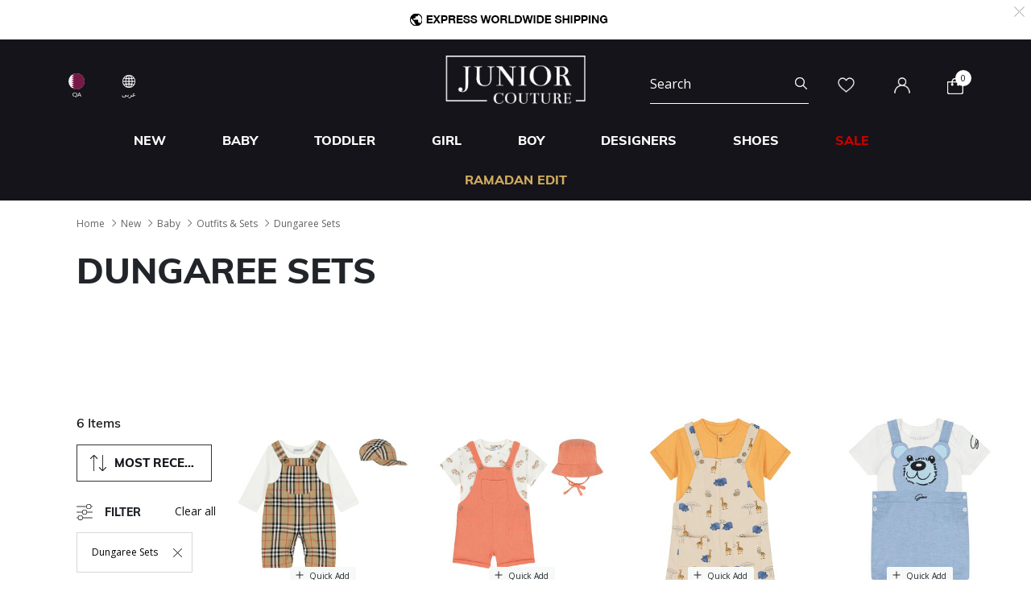

--- FILE ---
content_type: text/html;charset=UTF-8
request_url: https://www.juniorcouture.qa/en/new/baby/outfits-sets/dungaree-sets/
body_size: 25667
content:
<!DOCTYPE html>
<html lang="en-QA"

>
<head>
<!--[if gt IE 9]><!-->
<script>//common/scripts.isml</script>
<script defer type="text/javascript" src="/on/demandware.static/Sites-JuniorCouture-Site/-/en_QA/v1769433110821/js/main.js"></script>

    <script defer type="text/javascript" src="/on/demandware.static/Sites-JuniorCouture-Site/-/en_QA/v1769433110821/js/search.js"
        
        >
    </script>


<!--<![endif]-->



    <script>(function(w,d,s,l,i){w[l]=w[l]||[];w[l].push({'gtm.start':
new Date().getTime(),event:'gtm.js'});var f=d.getElementsByTagName(s)[0],
j=d.createElement(s),dl=l!='dataLayer'?'&l='+l:'';j.async=true;j.src=
'https://www.googletagmanager.com/gtm.js?id='+i+dl;f.parentNode.insertBefore(j,f);
})(window,document,'script','dataLayer','GTM-TW7KX85');</script>






<meta charset=UTF-8>

<meta http-equiv="x-ua-compatible" content="ie=edge">

<meta name="viewport" content="width=device-width, initial-scale=1">



  <title>Dungaree Sets | Junior Couture QA</title>


<meta name="description" content="Dungaree Sets | Junior Couture | Express Qatar Delivery | The #1 Designer Kids Clothing Store in Qatar"/>
<meta name="keywords" content="Juniour Couture"/>

<meta name="og:title" content="Dungaree Sets | Junior Couture QA">
<meta name="og:description" content="Dungaree Sets | Junior Couture | Express Qatar Delivery | The #1 Designer Kids Clothing Store in Qatar">
<meta name="og:url" content="https://www.juniorcouture.qa/en/new/baby/outfits-sets/dungaree-sets/">

    <meta name="og:image" content="https://www.juniorcouture.qa/on/demandware.static/Sites-JuniorCouture-Site/-/default/dw845dbce1/icons/logo.svg">
    <meta name="og:type" content="website">
    <meta name="twitter:image" content="https://www.juniorcouture.qa/on/demandware.static/Sites-JuniorCouture-Site/-/default/dw845dbce1/icons/logo.svg">
    <meta name="twitter:card" content="summary">


<meta name="twitter:title" content="Dungaree Sets | Junior Couture QA">
<meta name="twitter:description" content="Dungaree Sets | Junior Couture | Express Qatar Delivery | The #1 Designer Kids Clothing Store in Qatar">
<meta name="twitter:url" content="https://www.juniorcouture.qa/en/new/baby/outfits-sets/dungaree-sets/">




    
        <meta property="og:url" content="https://www.juniorcouture.qa/en/new/baby/outfits-sets/dungaree-sets/">
    

<link href="/on/demandware.static/Sites-JuniorCouture-Site/-/default/dw287324ef/images/favicon.ico" rel="icon" />
<link rel="icon" type="image/png" href="/on/demandware.static/Sites-JuniorCouture-Site/-/en_QA/v1769433110821/images/favicons/favicon-196x196.png?v=2" sizes="196x196" />
<link rel="icon" type="image/png" href="/on/demandware.static/Sites-JuniorCouture-Site/-/en_QA/v1769433110821/images/favicons/favicon-96x96.png?v=2" sizes="96x96" />
<link rel="icon" type="image/png" href="/on/demandware.static/Sites-JuniorCouture-Site/-/en_QA/v1769433110821/images/favicons/favicon-32x32.png?v=2" sizes="32x32" />
<link rel="icon" type="image/png" href="/on/demandware.static/Sites-JuniorCouture-Site/-/en_QA/v1769433110821/images/favicons/favicon-16x16.png?v=2" sizes="16x16" />
<link rel="icon" type="image/png" href="/on/demandware.static/Sites-JuniorCouture-Site/-/en_QA/v1769433110821/images/favicons/favicon-128.png?v=2" sizes="128x128" />

<link rel="preload" href="~font-awesome/scss/font-awesome" as="font" type="font/format"/>
<link rel="preconnect" href="https://fonts.googleapis.com" crossorigin>
<link rel="preload" href="https://fonts.googleapis.com/css2?family=Open+Sans:wght@400;700;800&display=swap" as="style" onload="this.onload=null;this.rel='stylesheet'">
<noscript><link rel="stylesheet" href="https://fonts.googleapis.com/css2?family=Open+Sans:wght@400;700;800&display=swap"></noscript>

<link rel="stylesheet" href="/on/demandware.static/Sites-JuniorCouture-Site/-/en_QA/v1769433110821/css/global.css" />

    <link rel="stylesheet" href="/on/demandware.static/Sites-JuniorCouture-Site/-/en_QA/v1769433110821/css/search.css"  />





    <meta name="p:domain_verify" content="f652ca405ab618f15caa4ee04c55e555">


    <meta name="apple-itunes-app" content="app-id=1590793887, app-argument=https://apps.apple.com/app/junior-couture-kids-fashion/id1590793887">



<!-- Marketing Cloud Analytics -->
<script type="text/javascript" src="//510002832.collect.igodigital.com/collect.js"></script>
<!-- End Marketing Cloud Analytics -->





    <link rel="alternate" href="https://www.juniorcouture.com/en/new/baby/outfits-sets/dungaree-sets/" hreflang="x-default" />

    <link rel="alternate" href="https://www.juniorcouture.com/sa/ar/new/baby/outfits-sets/dungaree-sets/" hreflang="ar-sa" />

    <link rel="alternate" href="https://www.juniorcouture.com/nl/new/baby/outfits-sets/dungaree-sets/" hreflang="en-nl" />

    <link rel="alternate" href="https://www.juniorcouture.com/de/new/baby/outfits-sets/dungaree-sets/" hreflang="en-de" />

    <link rel="alternate" href="https://www.juniorcouture.com/bh/ar/new/baby/outfits-sets/dungaree-sets/" hreflang="ar-bh" />

    <link rel="alternate" href="https://www.juniorcouture.com/bh/en/new/baby/outfits-sets/dungaree-sets/" hreflang="en-bh" />

    <link rel="alternate" href="https://www.juniorcouture.com/be/new/baby/outfits-sets/dungaree-sets/" hreflang="en-be" />

    <link rel="alternate" href="https://www.juniorcouture.com/es/new/baby/outfits-sets/dungaree-sets/" hreflang="en-es" />

    <link rel="alternate" href="https://www.juniorcouture.com/kw/en/new/baby/outfits-sets/dungaree-sets/" hreflang="en-kw" />

    <link rel="alternate" href="https://www.juniorcouture.com/it/new/baby/outfits-sets/dungaree-sets/" hreflang="en-it" />

    <link rel="alternate" href="https://www.juniorcouture.com/au/new/baby/outfits-sets/dungaree-sets/" hreflang="en-au" />

    <link rel="alternate" href="https://www.juniorcouture.com/kw/ar/new/baby/outfits-sets/dungaree-sets/" hreflang="ar-kw" />

    <link rel="alternate" href="https://www.juniorcouture.com/ca/new/baby/outfits-sets/dungaree-sets/" hreflang="en-ca" />

    <link rel="alternate" href="https://www.juniorcouture.com/om/en/new/baby/outfits-sets/dungaree-sets/" hreflang="en-om" />

    <link rel="alternate" href="https://www.juniorcouture.com/us/new/baby/outfits-sets/dungaree-sets/" hreflang="en-us" />

    <link rel="alternate" href="https://www.juniorcouture.com/ie/new/baby/outfits-sets/dungaree-sets/" hreflang="en-ie" />

    <link rel="alternate" href="https://www.juniorcouture.co.uk/new/baby/outfits-sets/dungaree-sets/" hreflang="en-gb" />

    <link rel="alternate" href="https://www.juniorcouture.ae/ar/new/baby/outfits-sets/dungaree-sets/" hreflang="ar-ae" />

    <link rel="alternate" href="https://www.juniorcouture.ae/en/new/baby/outfits-sets/dungaree-sets/" hreflang="en-ae" />

    <link rel="alternate" href="https://www.juniorcouture.com/om/ar/new/baby/outfits-sets/dungaree-sets/" hreflang="ar-om" />

    <link rel="alternate" href="https://www.juniorcouture.com/sa/en/new/baby/outfits-sets/dungaree-sets/" hreflang="en-sa" />

    <link rel="alternate" href="https://www.juniorcouture.com/fr/new/baby/outfits-sets/dungaree-sets/" hreflang="en-fr" />

    <link rel="alternate" href="https://www.juniorcouture.qa/en/new/baby/outfits-sets/dungaree-sets/" hreflang="en-qa" />

    <link rel="alternate" href="https://www.juniorcouture.qa/ar/new/baby/outfits-sets/dungaree-sets/" hreflang="ar-qa" />


<link rel="canonical" href="https://www.juniorcouture.qa/en/new/baby/outfits-sets/dungaree-sets/"/>

<script type="text/javascript">//<!--
/* <![CDATA[ (head-active_data.js) */
var dw = (window.dw || {});
dw.ac = {
    _analytics: null,
    _events: [],
    _category: "",
    _searchData: "",
    _anact: "",
    _anact_nohit_tag: "",
    _analytics_enabled: "true",
    _timeZone: "Asia/Dubai",
    _capture: function(configs) {
        if (Object.prototype.toString.call(configs) === "[object Array]") {
            configs.forEach(captureObject);
            return;
        }
        dw.ac._events.push(configs);
    },
	capture: function() { 
		dw.ac._capture(arguments);
		// send to CQ as well:
		if (window.CQuotient) {
			window.CQuotient.trackEventsFromAC(arguments);
		}
	},
    EV_PRD_SEARCHHIT: "searchhit",
    EV_PRD_DETAIL: "detail",
    EV_PRD_RECOMMENDATION: "recommendation",
    EV_PRD_SETPRODUCT: "setproduct",
    applyContext: function(context) {
        if (typeof context === "object" && context.hasOwnProperty("category")) {
        	dw.ac._category = context.category;
        }
        if (typeof context === "object" && context.hasOwnProperty("searchData")) {
        	dw.ac._searchData = context.searchData;
        }
    },
    setDWAnalytics: function(analytics) {
        dw.ac._analytics = analytics;
    },
    eventsIsEmpty: function() {
        return 0 == dw.ac._events.length;
    }
};
/* ]]> */
// -->
</script>
<script type="text/javascript">//<!--
/* <![CDATA[ (head-cquotient.js) */
var CQuotient = window.CQuotient = {};
CQuotient.clientId = 'bghv-JuniorCouture';
CQuotient.realm = 'BGHV';
CQuotient.siteId = 'JuniorCouture';
CQuotient.instanceType = 'prd';
CQuotient.locale = 'en_QA';
CQuotient.fbPixelId = '__UNKNOWN__';
CQuotient.activities = [];
CQuotient.cqcid='';
CQuotient.cquid='';
CQuotient.cqeid='';
CQuotient.cqlid='';
CQuotient.apiHost='api.cquotient.com';
/* Turn this on to test against Staging Einstein */
/* CQuotient.useTest= true; */
CQuotient.useTest = ('true' === 'false');
CQuotient.initFromCookies = function () {
	var ca = document.cookie.split(';');
	for(var i=0;i < ca.length;i++) {
	  var c = ca[i];
	  while (c.charAt(0)==' ') c = c.substring(1,c.length);
	  if (c.indexOf('cqcid=') == 0) {
		CQuotient.cqcid=c.substring('cqcid='.length,c.length);
	  } else if (c.indexOf('cquid=') == 0) {
		  var value = c.substring('cquid='.length,c.length);
		  if (value) {
		  	var split_value = value.split("|", 3);
		  	if (split_value.length > 0) {
			  CQuotient.cquid=split_value[0];
		  	}
		  	if (split_value.length > 1) {
			  CQuotient.cqeid=split_value[1];
		  	}
		  	if (split_value.length > 2) {
			  CQuotient.cqlid=split_value[2];
		  	}
		  }
	  }
	}
}
CQuotient.getCQCookieId = function () {
	if(window.CQuotient.cqcid == '')
		window.CQuotient.initFromCookies();
	return window.CQuotient.cqcid;
};
CQuotient.getCQUserId = function () {
	if(window.CQuotient.cquid == '')
		window.CQuotient.initFromCookies();
	return window.CQuotient.cquid;
};
CQuotient.getCQHashedEmail = function () {
	if(window.CQuotient.cqeid == '')
		window.CQuotient.initFromCookies();
	return window.CQuotient.cqeid;
};
CQuotient.getCQHashedLogin = function () {
	if(window.CQuotient.cqlid == '')
		window.CQuotient.initFromCookies();
	return window.CQuotient.cqlid;
};
CQuotient.trackEventsFromAC = function (/* Object or Array */ events) {
try {
	if (Object.prototype.toString.call(events) === "[object Array]") {
		events.forEach(_trackASingleCQEvent);
	} else {
		CQuotient._trackASingleCQEvent(events);
	}
} catch(err) {}
};
CQuotient._trackASingleCQEvent = function ( /* Object */ event) {
	if (event && event.id) {
		if (event.type === dw.ac.EV_PRD_DETAIL) {
			CQuotient.trackViewProduct( {id:'', alt_id: event.id, type: 'raw_sku'} );
		} // not handling the other dw.ac.* events currently
	}
};
CQuotient.trackViewProduct = function(/* Object */ cqParamData){
	var cq_params = {};
	cq_params.cookieId = CQuotient.getCQCookieId();
	cq_params.userId = CQuotient.getCQUserId();
	cq_params.emailId = CQuotient.getCQHashedEmail();
	cq_params.loginId = CQuotient.getCQHashedLogin();
	cq_params.product = cqParamData.product;
	cq_params.realm = cqParamData.realm;
	cq_params.siteId = cqParamData.siteId;
	cq_params.instanceType = cqParamData.instanceType;
	cq_params.locale = CQuotient.locale;
	
	if(CQuotient.sendActivity) {
		CQuotient.sendActivity(CQuotient.clientId, 'viewProduct', cq_params);
	} else {
		CQuotient.activities.push({activityType: 'viewProduct', parameters: cq_params});
	}
};
/* ]]> */
// -->
</script>
<!-- Demandware Apple Pay -->

<style type="text/css">ISAPPLEPAY{display:inline}.dw-apple-pay-button,.dw-apple-pay-button:hover,.dw-apple-pay-button:active{background-color:black;background-image:-webkit-named-image(apple-pay-logo-white);background-position:50% 50%;background-repeat:no-repeat;background-size:75% 60%;border-radius:5px;border:1px solid black;box-sizing:border-box;margin:5px auto;min-height:30px;min-width:100px;padding:0}
.dw-apple-pay-button:after{content:'Apple Pay';visibility:hidden}.dw-apple-pay-button.dw-apple-pay-logo-white{background-color:white;border-color:white;background-image:-webkit-named-image(apple-pay-logo-black);color:black}.dw-apple-pay-button.dw-apple-pay-logo-white.dw-apple-pay-border{border-color:black}</style>


   <script type="application/ld+json">
        {"@context":"http://schema.org/","@type":"ItemList","itemListElement":[{"@type":"ListItem","position":1,"url":"https://www.juniorcouture.qa/en/burberry-baby-boys-white-beige-check-dungaree-set/BUR-8117965-B9368.html"},{"@type":"ListItem","position":2,"url":"https://www.juniorcouture.qa/en/mayoral-younger-boys-orange-dungaree-hat-set--3-piece--/MYL-1663-SS26-023.html"},{"@type":"ListItem","position":3,"url":"https://www.juniorcouture.qa/en/mayoral-younger-boys-orange-beige-safari-dungaree-set/MYL-1664-SS26-027.html"},{"@type":"ListItem","position":4,"url":"https://www.juniorcouture.qa/en/guess-baby-boys-blue-white-teddy-bear-dungaree-set/GSS-P6RG04J1300-G011.html"},{"@type":"ListItem","position":5,"url":"https://www.juniorcouture.qa/en/boss-baby-boys-white-beige-striped-logo-dungaree-set/BOS-J53038-249.html"},{"@type":"ListItem","position":6,"url":"https://www.juniorcouture.qa/en/gucci-blue-gg-logo-baby-dungaree/GUC-804409XWA3I-4903.html"}]}
    </script>


</head>
<body>


<!-- Google Tag Manager (noscript) -->
    <noscript><iframe src="https://www.googletagmanager.com/ns.html?id=GTM-TW7KX85"
height="0" width="0" style="display:none;visibility:hidden"></iframe></noscript>
<!-- End Google Tag Manager (noscript) -->


<div class="page" data-action="Search-Show" data-querystring="cgid=new-baby--outfits_sets-dungaree_sets" >
<header>
    <a href="#maincontent" class="skip" aria-label="Skip to main content">Skip to main content</a>
<a href="#footercontent" class="skip" aria-label="Skip to footer content">Skip to footer content</a>
    <div class="header-banner js-header-banner slide-up plp-banner d-none">
        <div class="container">
            <div class="content">
               
	 


	<div class="html-slot-container">
	
		
			<img alt="" src="https://www.juniorcouture.qa/on/demandware.static/-/Sites/en_QA/dw48e0a314/TOPWEB25-WHITE-ROW.gif" title="" />
		
	
</div>
 
	
            </div>
            <div class="close-button">
                <button type="button" class="close" aria-label="Close">
                    <span aria-hidden="true">
                        <img class="header-banner-close" src="/on/demandware.static/Sites-JuniorCouture-Site/-/default/dw486c149a/icons/close-white.svg" alt="global.close.btn" />
                    </span>
                </button>
            </div>
        </div>
    </div>
    
    
    <nav role="navigation" >
        <div class="header container">
            <div class="row">
                <div class="col-12">
                    <div class="navbar-header brand">
                        <a class="logo-home" href="/en/" title="Juniour Couture Home">
                            
                                <img class="logo-jc" src="/on/demandware.static/Sites-JuniorCouture-Site/-/default/dw63032896/icons/logo-wh.png" alt="Juniour Couture" />
                            
                        </a>
                    </div>
                    <div class="navbar-header">
                        <div class="pull-left">
                            <button class="navbar-toggler d-md-none" type="button" aria-controls="sg-navbar-collapse" aria-expanded="false" aria-label="Toggle navigation">
                                <img class="burger-icon open" src="/on/demandware.static/Sites-JuniorCouture-Site/-/default/dwa9f1a830/icons/menu-wh.png" alt="menu" />
                                <img class="burger-icon close" src="/on/demandware.static/Sites-JuniorCouture-Site/-/default/dw381d78bd/icons/close-wh.png" alt="menu" />
                            </button>

                            

<div class="country-selector-header" >

    <img class="country-header" src="/on/demandware.static/Sites-JuniorCouture-Site/-/default/dwb9f4a991/icons/QA.svg" alt="Qatar" />

    <p class="country-name-header">QA</p>

    <div class="change-country js-change-country" data-url="/on/demandware.store/Sites-JuniorCouture-Site/en_QA/Page-SetLocale" tabindex="0">
        
            <a class="dropdown-item" href="#" data-locale="en" data-currencycode="USD" >
                <img class="country-header" src="/on/demandware.static/Sites-JuniorCouture-Site/-/default/dw1087258b/icons/RoW.svg" alt="Rest of the world" />
                Rest of the world ($)
            </a>
        
            <a class="dropdown-item" href="#" data-locale="en_AE" data-currencycode="AED" >
                <img class="country-header" src="/on/demandware.static/Sites-JuniorCouture-Site/-/default/dw61c50afe/icons/AE.svg" alt="United Arab Emirates" />
                United Arab Emirates (AED)
            </a>
        
            <a class="dropdown-item" href="#" data-locale="en_KW" data-currencycode="KWD" >
                <img class="country-header" src="/on/demandware.static/Sites-JuniorCouture-Site/-/default/dw7af26bff/icons/KW.svg" alt="Kuwait" />
                Kuwait (KWD)
            </a>
        
            <a class="dropdown-item" href="#" data-locale="en_BH" data-currencycode="BHD" >
                <img class="country-header" src="/on/demandware.static/Sites-JuniorCouture-Site/-/default/dw6b535039/icons/BH.svg" alt="Bahrain" />
                Bahrain (BHD)
            </a>
        
            <a class="dropdown-item" href="#" data-locale="en_SA" data-currencycode="SAR" >
                <img class="country-header" src="/on/demandware.static/Sites-JuniorCouture-Site/-/default/dw5dc8789f/icons/SA.svg" alt="Saudi Arabia" />
                Saudi Arabia (SAR)
            </a>
        
            <a class="dropdown-item" href="#" data-locale="en_OM" data-currencycode="OMR" >
                <img class="country-header" src="/on/demandware.static/Sites-JuniorCouture-Site/-/default/dw5be3b4f9/icons/OM.svg" alt="Oman" />
                Oman (OMR)
            </a>
        
            <a class="dropdown-item" href="#" data-locale="en_US" data-currencycode="USD" >
                <img class="country-header" src="/on/demandware.static/Sites-JuniorCouture-Site/-/default/dw7442f67a/icons/US.svg" alt="United States" />
                United States ($)
            </a>
        
            <a class="dropdown-item" href="#" data-locale="en_GB" data-currencycode="GBP" >
                <img class="country-header" src="/on/demandware.static/Sites-JuniorCouture-Site/-/default/dw3c926037/icons/GB.svg" alt="United Kingdom" />
                United Kingdom (&pound;)
            </a>
        
            <a class="dropdown-item" href="#" data-locale="en_AU" data-currencycode="AUD" >
                <img class="country-header" src="/on/demandware.static/Sites-JuniorCouture-Site/-/default/dwe73cc912/icons/AU.svg" alt="Australia" />
                Australia (AUD)
            </a>
        
            <a class="dropdown-item" href="#" data-locale="en_CA" data-currencycode="CAD" >
                <img class="country-header" src="/on/demandware.static/Sites-JuniorCouture-Site/-/default/dw36de4063/icons/CA.svg" alt="Canada" />
                Canada (CAD)
            </a>
        
            <a class="dropdown-item" href="#" data-locale="en_DE" data-currencycode="EUR" >
                <img class="country-header" src="/on/demandware.static/Sites-JuniorCouture-Site/-/default/dw03f30b18/icons/DE.svg" alt="Germany" />
                Germany (&euro;)
            </a>
        
            <a class="dropdown-item" href="#" data-locale="en_FR" data-currencycode="EUR" >
                <img class="country-header" src="/on/demandware.static/Sites-JuniorCouture-Site/-/default/dw0463a6f7/icons/FR.svg" alt="France" />
                France (&euro;)
            </a>
        
            <a class="dropdown-item" href="#" data-locale="en_IT" data-currencycode="EUR" >
                <img class="country-header" src="/on/demandware.static/Sites-JuniorCouture-Site/-/default/dweabd1517/icons/IT.svg" alt="Italy" />
                Italy (&euro;)
            </a>
        
            <a class="dropdown-item" href="#" data-locale="en_ES" data-currencycode="EUR" >
                <img class="country-header" src="/on/demandware.static/Sites-JuniorCouture-Site/-/default/dw271c13ac/icons/ES.svg" alt="Spain" />
                Spain (&euro;)
            </a>
        
            <a class="dropdown-item" href="#" data-locale="en_IE" data-currencycode="EUR" >
                <img class="country-header" src="/on/demandware.static/Sites-JuniorCouture-Site/-/default/dw9a5dedb6/icons/IE.svg" alt="Ireland" />
                Ireland (&euro;)
            </a>
        
            <a class="dropdown-item" href="#" data-locale="en_BE" data-currencycode="EUR" >
                <img class="country-header" src="/on/demandware.static/Sites-JuniorCouture-Site/-/default/dw1b27ccfb/icons/BE.svg" alt="Belgium" />
                Belgium (&euro;)
            </a>
        
            <a class="dropdown-item" href="#" data-locale="en_NL" data-currencycode="EUR" >
                <img class="country-header" src="/on/demandware.static/Sites-JuniorCouture-Site/-/default/dwfe5380d9/icons/NL.svg" alt="Netherlands" />
                Netherlands (&euro;)
            </a>
        
        <a class="dropdown-item" href="#" data-locale="null" data-currencycode="QAR" >
            <img class="country-header" src="/on/demandware.static/Sites-JuniorCouture-Site/-/default/dwb9f4a991/icons/QA.svg" alt="Qatar" />
            <span class="heavy-text">
                Qatar (QAR)
            </span>
        </a>
    </div>

</div>

    <div class="language-selector-header js-language-selector-header d-none d-md-block">
        <img class="language-header" src="/on/demandware.static/Sites-JuniorCouture-Site/-/default/dw5a8d9b89/icons/language-wh.png" alt="Change Language" />
        
        <p class="language-name-header">
            عربى
        </p>
        <div class="change-language">
            <button type="button" data-locale="ar_QA" data-currencycode="QAR" class="btn btn-secondary muli-reg-font">
                عربى
            </button>
            <button type="button" data-locale="en_QA" data-currencycode="QAR" class="btn btn-primary muli-extra-font">
                English
            </button>
        </div>
    </div>


                        </div>
                        <div class="pull-right">
                            <div class="search d-none d-md-inline-block">
                                <div class="site-search">
	<form role="search"
          action="/en/search"
          method="get"
          name="simpleSearch">
        <input class="form-control search-field"
               type="text"
               name="q"
               value=""
               placeholder="Search"
               role="combobox"
               aria-describedby="search-assistive-text"
               aria-haspopup="listbox"
               aria-owns="search-results"
               aria-expanded="false"
               aria-autocomplete="list"
               aria-activedescendant=""
               aria-controls="search-results"
               aria-label="Enter Keyword or Item No."
               autocomplete="off"/>
        <button type="reset" name="reset-button" class="fa fa-close reset-button d-none hidden-sm-down" aria-label="Clear search keywords">
            <img class="search-icon close" src="/on/demandware.static/Sites-JuniorCouture-Site/-/default/dw381d78bd/icons/close-wh.png" alt="menu" />
        </button>
        <button type="submit" name="search-button" class="fa fa-search search-header-btn" aria-label="Submit search keywords">
              <img class="search-icon open" src="/on/demandware.static/Sites-JuniorCouture-Site/-/default/dw6b770eae/icons/search-wh.png" alt="search" />
        </button>
        <div class="suggestions-wrapper" data-url="/on/demandware.store/Sites-JuniorCouture-Site/en_QA/SearchServices-GetSuggestions?q="></div>
        <input type="hidden" value="en_QA" name="lang">
	</form>
</div>

                            </div>
                            <div class="account-header">
                                <div class="user hidden-sm-down">
    <a href="https://www.juniorcouture.qa/en/wishlist">
        <img class="wishlist-icon" src="/on/demandware.static/Sites-JuniorCouture-Site/-/default/dwaf47a550/icons/heart-wh.png" alt="wishlist" />
    </a>
</div>

    <div class="user hidden-sm-down">
        <a href="https://www.juniorcouture.qa/en/login">
            <img class="login-icon" src="/on/demandware.static/Sites-JuniorCouture-Site/-/default/dw2973f066/icons/login-wh.png" alt="login" />
        </a>
    </div>
    <div class="user logged-in d-sm-block d-md-none">
        <a href="https://www.juniorcouture.qa/en/login">
            <img class="login-icon" src="/on/demandware.static/Sites-JuniorCouture-Site/-/default/dw2973f066/icons/login-wh.png" alt="login" />
        </a>
    </div>
    


                            </div>

                            <div class="search-mobile-icon d-inline-block d-md-none" aria-expanded="false">
                                <img class="search-icon open" src="/on/demandware.static/Sites-JuniorCouture-Site/-/default/dw6b770eae/icons/search-wh.png" alt="search" />
                                <img class="search-icon close" src="/on/demandware.static/Sites-JuniorCouture-Site/-/default/dw381d78bd/icons/close-wh.png" alt="menu" />
                            </div>

                            <div class="minicart" data-action-url="/on/demandware.store/Sites-JuniorCouture-Site/en_QA/Cart-MiniCartShow">
                                <div class="minicart-total hide-link-med">
    <a class="minicart-link" href="https://www.juniorcouture.qa/en/cart" title="Cart 0 Items" aria-label="Cart 0 Items" aria-haspopup="true">
        
        <img class="minicart-icon" src="/on/demandware.static/Sites-JuniorCouture-Site/-/default/dwee43c049/icons/bag-wh.png" alt="View Cart" />

        <span class="minicart-quantity">
            0
        </span>
    </a>
</div>

<div class="minicart-total hide-no-link">
    
    <img class="minicart-icon" src="/on/demandware.static/Sites-JuniorCouture-Site/-/default/dwee43c049/icons/bag-wh.png" alt="View Cart" />
        <span class="minicart-quantity">
            0
        </span>
</div>
<div class="popover popover-bottom"></div>

                            </div>
                            <div class="mini-cartinfo">
                                <div class="mini-popover popover-bottom"></div>
                             </div>
                        </div>
                    </div>
                </div>
            </div>
        </div>
        <div class="main-menu navbar-toggleable-sm menu-toggleable-left multilevel-dropdown d-none d-md-block" id="sg-navbar-collapse">
            


<nav class="navbar navbar-expand-md bg-inverse col-12">
    <div class="close-menu clearfix d-md-none">
        <div class="back pull-left">
            <button role="button" class="nav-link" aria-label="Back to previous menu">
                <img class="back-icon" src="/on/demandware.static/Sites-JuniorCouture-Site/-/default/dw4ad7e0bb/icons/back-wh.png" alt="login" />
                <span class="back-message">Back</span>
            </button>
        </div>
        <div class="wishlist pull-left">
            <a href="https://www.juniorcouture.qa/en/wishlist" class="nav-link">
                <img class="wishlist-icon" src="/on/demandware.static/Sites-JuniorCouture-Site/-/default/dwaf47a550/icons/heart-wh.png" alt="wishlist" />
                <span class="wishlist-message">Wishlist</span>
            </a>
        </div>
        <div class="locale pull-left">
            
                <div class="nav-link language-selector-header js-language-selector-header">
                    <img class="language-header" src="/on/demandware.static/Sites-JuniorCouture-Site/-/default/dw5a8d9b89/icons/language-wh.png" alt="Change Language" />
                    
                        
                        <span class="language-name-header">
                            عربى
                        </span>
                </div>
            
        </div>
        
            <div class="mobile-change-language js-language-selector-header">
                <div class="row">
                    <div class="col-6 pr-mobile-5">
                        <button type="button" data-locale="ar_QA" data-currencycode="QAR" class="btn btn-block btn-secondary">
                            عربى
                        </button>
                    </div>
                    <div class="col-6 pl-mobile-5">
                        <button type="button" data-locale="en_QA" data-currencycode="QAR" class="btn btn-block btn-primary">
                            English
                        </button>
                    </div>
                </div>
            </div>
        
    </div>
    <div class="menu-group" role="navigation">
        <ul class="nav navbar-nav container muli-extra-font designers" role="menu">
            
                
                    
                    
                    
                    
                    
                    
                        <li class="nav-item dropdown " data-category-url="/en/new/" data-category-id="new" role="presentation">
                            <a href="/en/new/" id="new" class="nav-link dropdown-toggle new" role="button" data-toggle="dropdown" aria-haspopup="true" aria-expanded="false" tabindex="0">New</a>
                            
                            
















<div class="dropdown-menu mega-dropdown-menu menu-new 

no-banner

no-promoted-categs row" role="menu" aria-hidden="true" aria-label="new">


<div class="sup-dropdown-container d-flex">










<div class="sup-categories-col flex-grow-1">


<a href="/en/new/" id="new" class="dropdown-link sup-megamenu-category-btn mb-5" role="button" data-toggle="dropdown" aria-haspopup="true" aria-expanded="false" tabindex="0">
Shop all New
</a>


<ul class="container dropdown-menu-list two-cols three-cols" role="submenu">




<li class="col-12 col-lg-2
 no-left-border menuItem">

<ul class="">


<li class="categoryHeader first">
<a href="/en/new/baby/" id="new-baby" class="dropdown-link level-2-link " role="button" data-toggle="dropdown" aria-haspopup="true" aria-expanded="false">Baby</a>
</li>


</ul>
</li>




<li class="col-12 col-lg-2
 no-left-border menuItem">

<ul class="">


<li class="categoryHeader ">
<a href="/en/new/toddler/" id="new-toddler" class="dropdown-link level-2-link " role="button" data-toggle="dropdown" aria-haspopup="true" aria-expanded="false">Toddler</a>
</li>


</ul>
</li>




<li class="col-12 col-lg-2
 no-left-border menuItem">

<ul class="">


<li class="categoryHeader ">
<a href="/en/new/girl/" id="new-girl" class="dropdown-link level-2-link " role="button" data-toggle="dropdown" aria-haspopup="true" aria-expanded="false">Girl</a>
</li>


</ul>
</li>




<li class="col-12 col-lg-2
 no-left-border menuItem">

<ul class="">


<li class="categoryHeader ">
<a href="/en/new/boy/" id="new-boy" class="dropdown-link level-2-link " role="button" data-toggle="dropdown" aria-haspopup="true" aria-expanded="false">Boy</a>
</li>


</ul>
</li>







</ul>
</div>



<div class="mt-3"></div>
<div class="mt-5"></div>

</div>
</div>

                        </li>
                    
                
                    
                    
                    
                    
                    
                    
                        <li class="nav-item dropdown " data-category-url="/en/baby/" data-category-id="baby" role="presentation">
                            <a href="/en/baby/" id="baby" class="nav-link dropdown-toggle baby" role="button" data-toggle="dropdown" aria-haspopup="true" aria-expanded="false" tabindex="0">Baby</a>
                            
                            


















































<div class="dropdown-menu mega-dropdown-menu menu-baby 
with-banner-column

no-refinements
no-promoted-categs row" role="menu" aria-hidden="true" aria-label="baby">


<div class="sup-dropdown-container d-flex">








<div class="sup-categories-col flex-grow-1">


<a href="/en/baby/" id="baby" class="dropdown-link sup-megamenu-category-btn mb-5" role="button" data-toggle="dropdown" aria-haspopup="true" aria-expanded="false" tabindex="0">
Shop all Baby
</a>


<ul class="container dropdown-menu-list d-flex flex-md-row flex-column" role="submenu">
<li class="col-12 sup-refinements-col flex-grow-1 menuItem d-inline-block has-refinements">
<h2 class="muli-extra-font">By Product</h2>
<ul class="has-sub-categories">




<li class="col-12 col-lg-6
 no-left-border menuItem">

<ul class="">


<li class="categoryHeader first">
<a href="/en/baby/accessories-1/" id="baby-accessories" class="dropdown-link level-2-link " role="button" data-toggle="dropdown" aria-haspopup="true" aria-expanded="false">Accessories</a>
</li>


</ul>
</li>




<li class="col-12 col-lg-6
 no-left-border menuItem">

<ul class="">


<li class="categoryHeader ">
<a href="/en/baby/baby-sets/" id="baby-baby_sets" class="dropdown-link level-2-link " role="button" data-toggle="dropdown" aria-haspopup="true" aria-expanded="false">Baby Sets</a>
</li>


</ul>
</li>




<li class="col-12 col-lg-6
  menuItem">

<ul class="">


<li class="categoryHeader ">
<a href="/en/baby/babysuits/" id="baby-babysuits" class="dropdown-link level-2-link " role="button" data-toggle="dropdown" aria-haspopup="true" aria-expanded="false">Babysuits</a>
</li>


</ul>
</li>




<li class="col-12 col-lg-6
 no-left-border menuItem">

<ul class="">


<li class="categoryHeader ">
<a href="/en/baby/blankets-shawls/" id="baby-blankets_shawls" class="dropdown-link level-2-link " role="button" data-toggle="dropdown" aria-haspopup="true" aria-expanded="false">Blankets &amp; Shawls</a>
</li>


</ul>
</li>




<li class="col-12 col-lg-6
 no-left-border menuItem">

<ul class="">


<li class="categoryHeader ">
<a href="/en/baby/coats-jackets/" id="baby-coats_jackets" class="dropdown-link level-2-link " role="button" data-toggle="dropdown" aria-haspopup="true" aria-expanded="false">Coats &amp; Jackets</a>
</li>


</ul>
</li>




<li class="col-12 col-lg-6
 no-left-border menuItem">

<ul class="">


<li class="categoryHeader ">
<a href="/en/baby/changing-bags/" id="baby-changing_bags" class="dropdown-link level-2-link " role="button" data-toggle="dropdown" aria-haspopup="true" aria-expanded="false">Changing Bags</a>
</li>


</ul>
</li>




<li class="col-12 col-lg-6
 no-left-border menuItem">

<ul class="">


<li class="categoryHeader ">
<a href="/en/baby/dresses/" id="baby-dresses" class="dropdown-link level-2-link " role="button" data-toggle="dropdown" aria-haspopup="true" aria-expanded="false">Dresses</a>
</li>


</ul>
</li>




<li class="col-12 col-lg-6
 no-left-border menuItem">

<ul class="">


<li class="categoryHeader ">
<a href="/en/baby/gift-sets/" id="baby-gift_sets" class="dropdown-link level-2-link " role="button" data-toggle="dropdown" aria-haspopup="true" aria-expanded="false">Gift Sets</a>
</li>


</ul>
</li>




<li class="col-12 col-lg-6
 no-left-border menuItem">

<ul class="">


<li class="categoryHeader ">
<a href="/en/baby/hair-accessories/" id="baby-hair_accessories" class="dropdown-link level-2-link " role="button" data-toggle="dropdown" aria-haspopup="true" aria-expanded="false">Hair Accessories</a>
</li>


</ul>
</li>




<li class="col-12 col-lg-6
 no-left-border menuItem">

<ul class="">


<li class="categoryHeader ">
<a href="/en/baby/hats/" id="baby-hats" class="dropdown-link level-2-link " role="button" data-toggle="dropdown" aria-haspopup="true" aria-expanded="false">Hats</a>
</li>


</ul>
</li>




<li class="col-12 col-lg-6
 no-left-border menuItem">

<ul class="">


<li class="categoryHeader ">
<a href="/en/baby/nests-sleeping-bags/" id="baby-nests_sleeping_bags" class="dropdown-link level-2-link " role="button" data-toggle="dropdown" aria-haspopup="true" aria-expanded="false">Nests &amp; Sleeping Bags</a>
</li>


</ul>
</li>




<li class="col-12 col-lg-6
 no-left-border menuItem">

<ul class="">


<li class="categoryHeader ">
<a href="/en/baby/nightwear-underwear/" id="baby-nightwear_underwear" class="dropdown-link level-2-link " role="button" data-toggle="dropdown" aria-haspopup="true" aria-expanded="false">Nightwear &amp; Underwear</a>
</li>


</ul>
</li>




<li class="col-12 col-lg-6
 no-left-border menuItem">

<ul class="">


<li class="categoryHeader ">
<a href="/en/baby/outfits-sets/" id="baby-outfits_sets" class="dropdown-link level-2-link " role="button" data-toggle="dropdown" aria-haspopup="true" aria-expanded="false">Outfits &amp; Sets</a>
</li>


</ul>
</li>




<li class="col-12 col-lg-6
 no-left-border menuItem">

<ul class="">


<li class="categoryHeader ">
<a href="/en/baby/shoes-1/" id="baby-shoes" class="dropdown-link level-2-link " role="button" data-toggle="dropdown" aria-haspopup="true" aria-expanded="false">Shoes</a>
</li>


</ul>
</li>




<li class="col-12 col-lg-6
 no-left-border menuItem">

<ul class="">


<li class="categoryHeader ">
<a href="/en/baby/shorts/" id="baby-shorts" class="dropdown-link level-2-link " role="button" data-toggle="dropdown" aria-haspopup="true" aria-expanded="false">Shorts</a>
</li>


</ul>
</li>




<li class="col-12 col-lg-6
 no-left-border menuItem">

<ul class="">


<li class="categoryHeader ">
<a href="/en/baby/skirts/" id="baby-skirts" class="dropdown-link level-2-link " role="button" data-toggle="dropdown" aria-haspopup="true" aria-expanded="false">Skirts</a>
</li>


</ul>
</li>




<li class="col-12 col-lg-6
 no-left-border menuItem">

<ul class="">


<li class="categoryHeader ">
<a href="/en/baby/special-occasion/" id="baby-special_occasion" class="dropdown-link level-2-link " role="button" data-toggle="dropdown" aria-haspopup="true" aria-expanded="false">Special Occasion</a>
</li>


</ul>
</li>




<li class="col-12 col-lg-6
  menuItem">

<ul class="">


<li class="categoryHeader ">
<a href="/en/baby/swimwear/" id="baby-swimwear" class="dropdown-link level-2-link " role="button" data-toggle="dropdown" aria-haspopup="true" aria-expanded="false">Swimwear</a>
</li>


</ul>
</li>




<li class="col-12 col-lg-6
 no-left-border menuItem">

<ul class="">


<li class="categoryHeader ">
<a href="/en/baby/tops/" id="baby-tops" class="dropdown-link level-2-link " role="button" data-toggle="dropdown" aria-haspopup="true" aria-expanded="false">Tops</a>
</li>


</ul>
</li>




<li class="col-12 col-lg-6
 no-left-border menuItem">

<ul class="">


<li class="categoryHeader ">
<a href="/en/baby/tracksuits/" id="baby-tracksuits" class="dropdown-link level-2-link " role="button" data-toggle="dropdown" aria-haspopup="true" aria-expanded="false">Tracksuits</a>
</li>


</ul>
</li>




<li class="col-12 col-lg-6
 no-left-border menuItem">

<ul class="">


<li class="categoryHeader ">
<a href="/en/baby/trousers/" id="baby-trousers" class="dropdown-link level-2-link " role="button" data-toggle="dropdown" aria-haspopup="true" aria-expanded="false">Trousers</a>
</li>


</ul>
</li>



</ul>
</li>





</ul>
</div>



<div class="mt-3"></div>
<div class="mt-5"></div>

</div>
</div>

                        </li>
                    
                
                    
                    
                    
                    
                    
                    
                        <li class="nav-item dropdown " data-category-url="/en/toddler/" data-category-id="toddler" role="presentation">
                            <a href="/en/toddler/" id="toddler" class="nav-link dropdown-toggle toddler" role="button" data-toggle="dropdown" aria-haspopup="true" aria-expanded="false" tabindex="0">Toddler</a>
                            
                            












<div class="dropdown-menu mega-dropdown-menu menu-toddler 
with-banner-column

no-refinements
no-promoted-categs row" role="menu" aria-hidden="true" aria-label="toddler">


<div class="sup-dropdown-container d-flex">








<div class="sup-categories-col flex-grow-1">


<a href="/en/toddler/" id="toddler" class="dropdown-link sup-megamenu-category-btn mb-5" role="button" data-toggle="dropdown" aria-haspopup="true" aria-expanded="false" tabindex="0">
Shop all Toddler
</a>


<ul class="container dropdown-menu-list two-cols " role="submenu">




<li class="col-12 col-lg-6
  menuItem">

<ul class="has-sub-categories">

<li class="title-level-2-wrapper first">
<a href="/en/toddler/girl-2/" id="toddler-girl" class="dropdown-link title-level-2" role="button" data-toggle="dropdown" aria-haspopup="true" aria-expanded="false">
<h2 class="muli-extra-font">Girl</h2>
</a>
</li>



    <li class="categoryHeader first">
        <a href="/en/toddler/girl/accessories-2/" id="toddler-girl-accessories" class="dropdown-link" role="button" data-toggle="dropdown" aria-haspopup="true" aria-expanded="false">Accessories</a>
    </li>

    <li class="categoryHeader ">
        <a href="/en/toddler/girl/bags/" id="toddler-girl-bags" class="dropdown-link" role="button" data-toggle="dropdown" aria-haspopup="true" aria-expanded="false">Bags</a>
    </li>

    <li class="categoryHeader ">
        <a href="/en/toddler/girl/coats-jackets/" id="toddler-girl-coats_jackets" class="dropdown-link" role="button" data-toggle="dropdown" aria-haspopup="true" aria-expanded="false">Coats &amp; Jackets</a>
    </li>

    <li class="categoryHeader ">
        <a href="/en/toddler/girl/dresses/" id="toddler-girl-dresses" class="dropdown-link" role="button" data-toggle="dropdown" aria-haspopup="true" aria-expanded="false">Dresses</a>
    </li>

    <li class="categoryHeader ">
        <a href="/en/toddler/girl/hair-accessories/" id="toddler-girl-hair_accessories" class="dropdown-link" role="button" data-toggle="dropdown" aria-haspopup="true" aria-expanded="false">Hair Accessories</a>
    </li>

    <li class="categoryHeader ">
        <a href="/en/toddler/girl/outfits-sets/" id="toddler-girl-outfits_sets" class="dropdown-link" role="button" data-toggle="dropdown" aria-haspopup="true" aria-expanded="false">Outfits &amp; Sets</a>
    </li>

    <li class="categoryHeader ">
        <a href="/en/toddler/girl/shoes-2/" id="toddler-girl-shoes" class="dropdown-link" role="button" data-toggle="dropdown" aria-haspopup="true" aria-expanded="false">Shoes</a>
    </li>

    <li class="categoryHeader ">
        <a href="/en/toddler/girl/shorts/" id="toddler-girl-shorts" class="dropdown-link" role="button" data-toggle="dropdown" aria-haspopup="true" aria-expanded="false">Shorts</a>
    </li>

    <li class="categoryHeader ">
        <a href="/en/toddler/girl/skirts/" id="toddler-girl-skirts" class="dropdown-link" role="button" data-toggle="dropdown" aria-haspopup="true" aria-expanded="false">Skirts</a>
    </li>

    <li class="categoryHeader ">
        <a href="/en/girl/sleepware/" id="toddler-girl-sleepwear" class="dropdown-link" role="button" data-toggle="dropdown" aria-haspopup="true" aria-expanded="false">Sleepwear</a>
    </li>

    <li class="categoryHeader ">
        <a href="/en/toddler/girl/special-occasion/" id="toddler-girl-special_occasion" class="dropdown-link" role="button" data-toggle="dropdown" aria-haspopup="true" aria-expanded="false">Special Occasion</a>
    </li>

    <li class="categoryHeader ">
        <a href="/en/toddler/girl/swimwear/" id="toddler-girl-swimwear" class="dropdown-link" role="button" data-toggle="dropdown" aria-haspopup="true" aria-expanded="false">Swimwear</a>
    </li>

    <li class="categoryHeader ">
        <a href="/en/toddler/girl/tracksuits/" id="toddler-girl-tracksuits" class="dropdown-link" role="button" data-toggle="dropdown" aria-haspopup="true" aria-expanded="false">Tracksuits</a>
    </li>

    <li class="categoryHeader ">
        <a href="/en/toddler/girl/trousers-leggings/" id="toddler-girl-trousers_leggings" class="dropdown-link" role="button" data-toggle="dropdown" aria-haspopup="true" aria-expanded="false">Trousers &amp; Leggings</a>
    </li>


</ul>
</li>




<li class="col-12 col-lg-6
  menuItem">

<ul class="has-sub-categories">

<li class="title-level-2-wrapper ">
<a href="/en/toddler/boy-2/" id="toddler-boy" class="dropdown-link title-level-2" role="button" data-toggle="dropdown" aria-haspopup="true" aria-expanded="false">
<h2 class="muli-extra-font">Boy</h2>
</a>
</li>



    <li class="categoryHeader first">
        <a href="/en/toddler/boy/accessories-2/" id="toddler-boy-accessories" class="dropdown-link" role="button" data-toggle="dropdown" aria-haspopup="true" aria-expanded="false">Accessories</a>
    </li>

    <li class="categoryHeader ">
        <a href="/en/toddler/boy/bags/" id="toddler-boy-bags" class="dropdown-link" role="button" data-toggle="dropdown" aria-haspopup="true" aria-expanded="false">Bags</a>
    </li>

    <li class="categoryHeader ">
        <a href="/en/toddler/boy/caps-hats/" id="toddler-boy-caps_hats" class="dropdown-link" role="button" data-toggle="dropdown" aria-haspopup="true" aria-expanded="false">Caps &amp; Hats</a>
    </li>

    <li class="categoryHeader ">
        <a href="/en/toddler/boy/coats-jackets/" id="toddler-boy-coats_jackets" class="dropdown-link" role="button" data-toggle="dropdown" aria-haspopup="true" aria-expanded="false">Coats &amp; Jackets</a>
    </li>

    <li class="categoryHeader ">
        <a href="/en/toddler/boy/outfits-sets/" id="toddler-boy-outfits_sets" class="dropdown-link" role="button" data-toggle="dropdown" aria-haspopup="true" aria-expanded="false">Outfits &amp; Sets</a>
    </li>

    <li class="categoryHeader ">
        <a href="/en/toddler/boy/shoes-2/" id="toddler-boy-shoes" class="dropdown-link" role="button" data-toggle="dropdown" aria-haspopup="true" aria-expanded="false">Shoes</a>
    </li>

    <li class="categoryHeader ">
        <a href="/en/toddler/boy/sleepwear/" id="toddler-boy-sleepwear" class="dropdown-link" role="button" data-toggle="dropdown" aria-haspopup="true" aria-expanded="false">Sleepwear &amp; Nightwear</a>
    </li>

    <li class="categoryHeader ">
        <a href="/en/toddler/boy/special-occasion/" id="toddler-boy-special_occasion" class="dropdown-link" role="button" data-toggle="dropdown" aria-haspopup="true" aria-expanded="false">Special Occasion</a>
    </li>

    <li class="categoryHeader ">
        <a href="/en/toddler/boy/swimwear/" id="toddler-boy-swimwear" class="dropdown-link" role="button" data-toggle="dropdown" aria-haspopup="true" aria-expanded="false">Swimwear</a>
    </li>

    <li class="categoryHeader ">
        <a href="/en/toddler/boy/tracksuits/" id="toddler-boy-tracksuits" class="dropdown-link" role="button" data-toggle="dropdown" aria-haspopup="true" aria-expanded="false">Tracksuits</a>
    </li>

    <li class="categoryHeader ">
        <a href="/en/toddler/boy/trousers-shorts/" id="toddler-boy-trousers_shorts" class="dropdown-link" role="button" data-toggle="dropdown" aria-haspopup="true" aria-expanded="false">Trousers</a>
    </li>


</ul>
</li>







</ul>
</div>



<div class="mt-3"></div>
<div class="mt-5"></div>

</div>
</div>

                        </li>
                    
                
                    
                    
                    
                    
                    
                    
                        <li class="nav-item dropdown " data-category-url="/en/girl/" data-category-id="girl" role="presentation">
                            <a href="/en/girl/" id="girl" class="nav-link dropdown-toggle girl" role="button" data-toggle="dropdown" aria-haspopup="true" aria-expanded="false" tabindex="0">Girl</a>
                            
                            








































<div class="dropdown-menu mega-dropdown-menu menu-girl 
with-banner-column

no-refinements
no-promoted-categs row" role="menu" aria-hidden="true" aria-label="girl">


<div class="sup-dropdown-container d-flex">








<div class="sup-categories-col flex-grow-1">


<a href="/en/girl/" id="girl" class="dropdown-link sup-megamenu-category-btn mb-5" role="button" data-toggle="dropdown" aria-haspopup="true" aria-expanded="false" tabindex="0">
Shop all Girl
</a>


<ul class="container dropdown-menu-list d-flex flex-md-row flex-column" role="submenu">
<li class="col-12 sup-refinements-col flex-grow-1 menuItem d-inline-block has-refinements">
<h2 class="muli-extra-font">By Product</h2>
<ul class="has-sub-categories">




<li class="col-12 col-lg-6
 no-left-border menuItem">

<ul class="">


<li class="categoryHeader first">
<a href="/en/girl/accessories-2/" id="girl-accessories" class="dropdown-link level-2-link " role="button" data-toggle="dropdown" aria-haspopup="true" aria-expanded="false">Accessories</a>
</li>


</ul>
</li>




<li class="col-12 col-lg-6
 no-left-border menuItem">

<ul class="">


<li class="categoryHeader ">
<a href="/en/girl/girls-bags/" id="girl-bags" class="dropdown-link level-2-link " role="button" data-toggle="dropdown" aria-haspopup="true" aria-expanded="false">Girls Bags</a>
</li>


</ul>
</li>




<li class="col-12 col-lg-6
 no-left-border menuItem">

<ul class="">


<li class="categoryHeader ">
<a href="/en/girl/coats-jackets/" id="girl-coats_jackets" class="dropdown-link level-2-link " role="button" data-toggle="dropdown" aria-haspopup="true" aria-expanded="false">Girls Coats &amp; Jackets</a>
</li>


</ul>
</li>




<li class="col-12 col-lg-6
 no-left-border menuItem">

<ul class="">


<li class="categoryHeader ">
<a href="/en/girl/dresses/" id="girl-dresses" class="dropdown-link level-2-link " role="button" data-toggle="dropdown" aria-haspopup="true" aria-expanded="false">Girls Dresses</a>
</li>


</ul>
</li>




<li class="col-12 col-lg-6
 no-left-border menuItem">

<ul class="">


<li class="categoryHeader ">
<a href="/en/girl/girls-hair-accessories/" id="girl-hair_accessories" class="dropdown-link level-2-link " role="button" data-toggle="dropdown" aria-haspopup="true" aria-expanded="false">Girls Hair Accessories</a>
</li>


</ul>
</li>




<li class="col-12 col-lg-6
 no-left-border menuItem">

<ul class="">


<li class="categoryHeader ">
<a href="/en/girl/outfits-sets/" id="girl-outfits_sets" class="dropdown-link level-2-link " role="button" data-toggle="dropdown" aria-haspopup="true" aria-expanded="false">Girls Outfits &amp; Sets</a>
</li>


</ul>
</li>




<li class="col-12 col-lg-6
 no-left-border menuItem">

<ul class="">


<li class="categoryHeader ">
<a href="/en/girl/shoes-2/" id="girl-shoes" class="dropdown-link level-2-link " role="button" data-toggle="dropdown" aria-haspopup="true" aria-expanded="false">Girls Shoes</a>
</li>


</ul>
</li>




<li class="col-12 col-lg-6
 no-left-border menuItem">

<ul class="">


<li class="categoryHeader ">
<a href="/en/girl/shorts/" id="girl-shorts" class="dropdown-link level-2-link " role="button" data-toggle="dropdown" aria-haspopup="true" aria-expanded="false">Girls Shorts</a>
</li>


</ul>
</li>




<li class="col-12 col-lg-6
 no-left-border menuItem">

<ul class="">


<li class="categoryHeader ">
<a href="/en/girl/skirts/" id="girl-skirts" class="dropdown-link level-2-link " role="button" data-toggle="dropdown" aria-haspopup="true" aria-expanded="false">Girls Skirts</a>
</li>


</ul>
</li>




<li class="col-12 col-lg-6
 no-left-border menuItem">

<ul class="">


<li class="categoryHeader ">
<a href="/en/girl/sleepwear/" id="girl-sleepwear" class="dropdown-link level-2-link " role="button" data-toggle="dropdown" aria-haspopup="true" aria-expanded="false">Girls Sleepwear</a>
</li>


</ul>
</li>




<li class="col-12 col-lg-6
 no-left-border menuItem">

<ul class="">


<li class="categoryHeader ">
<a href="/en/girl/special-occasion/" id="girl-special_occasion" class="dropdown-link level-2-link " role="button" data-toggle="dropdown" aria-haspopup="true" aria-expanded="false">Girls Special Occasion</a>
</li>


</ul>
</li>




<li class="col-12 col-lg-6
 no-left-border menuItem">

<ul class="">


<li class="categoryHeader ">
<a href="/en/girl/swimwear/" id="girl-swimwear" class="dropdown-link level-2-link " role="button" data-toggle="dropdown" aria-haspopup="true" aria-expanded="false">Girls Swimwear</a>
</li>


</ul>
</li>




<li class="col-12 col-lg-6
 no-left-border menuItem">

<ul class="">


<li class="categoryHeader ">
<a href="/en/girl/tops/" id="girl-tops" class="dropdown-link level-2-link " role="button" data-toggle="dropdown" aria-haspopup="true" aria-expanded="false">Girls Tops</a>
</li>


</ul>
</li>




<li class="col-12 col-lg-6
 no-left-border menuItem">

<ul class="">


<li class="categoryHeader ">
<a href="/en/girl/tracksuits/" id="girl-tracksuits" class="dropdown-link level-2-link " role="button" data-toggle="dropdown" aria-haspopup="true" aria-expanded="false">Girls Tracksuits</a>
</li>


</ul>
</li>




<li class="col-12 col-lg-6
 no-left-border menuItem">

<ul class="">


<li class="categoryHeader ">
<a href="/en/girl/trousers-leggings/" id="girl-trousers_leggings" class="dropdown-link level-2-link " role="button" data-toggle="dropdown" aria-haspopup="true" aria-expanded="false">Girls Trousers &amp; Leggings</a>
</li>


</ul>
</li>




<li class="col-12 col-lg-6
 no-left-border menuItem">

<ul class="">


<li class="categoryHeader ">
<a href="/en/girl/underwear/" id="girl-underwear" class="dropdown-link level-2-link " role="button" data-toggle="dropdown" aria-haspopup="true" aria-expanded="false">Girls Underwear</a>
</li>


</ul>
</li>



</ul>
</li>



<li class="col-12 sup-refinements-col flex-grow-1 menuItem d-inline-block">
<h2 class="muli-extra-font">By Age</h2>
<ul class="pl-0 has-sub-categories">


<li class="categoryHeader">
<a href="/en/girl/?prefn1=size&amp;prefv1=One%20Size" class="dropdown-link ref-link-size">One Size</a>
</li>



<li class="categoryHeader">
<a href="/en/girl/?prefn1=size&amp;prefv1=3%20Months" class="dropdown-link ref-link-size">3 Months</a>
</li>



<li class="categoryHeader">
<a href="/en/girl/?prefn1=size&amp;prefv1=6%20Months" class="dropdown-link ref-link-size">6 Months</a>
</li>



<li class="categoryHeader">
<a href="/en/girl/?prefn1=size&amp;prefv1=9%20Months" class="dropdown-link ref-link-size">9 Months</a>
</li>



<li class="categoryHeader">
<a href="/en/girl/?prefn1=size&amp;prefv1=12%20Months" class="dropdown-link ref-link-size">12 Months</a>
</li>



<li class="categoryHeader">
<a href="/en/girl/?prefn1=size&amp;prefv1=18%20Months" class="dropdown-link ref-link-size">18 Months</a>
</li>



<li class="categoryHeader">
<a href="/en/girl/?prefn1=size&amp;prefv1=2%20Years" class="dropdown-link ref-link-size">2 Years</a>
</li>



<li class="categoryHeader">
<a href="/en/girl/?prefn1=size&amp;prefv1=3%20Years" class="dropdown-link ref-link-size">3 Years</a>
</li>



<li class="categoryHeader">
<a href="/en/girl/?prefn1=size&amp;prefv1=4%20Years" class="dropdown-link ref-link-size">4 Years</a>
</li>



<li class="categoryHeader">
<a href="/en/girl/?prefn1=size&amp;prefv1=5%20Years" class="dropdown-link ref-link-size">5 Years</a>
</li>



<li class="categoryHeader">
<a href="/en/girl/?prefn1=size&amp;prefv1=6%20Years" class="dropdown-link ref-link-size">6 Years</a>
</li>



<li class="categoryHeader">
<a href="/en/girl/?prefn1=size&amp;prefv1=7-8%20Years" class="dropdown-link ref-link-size">7-8 Years</a>
</li>



<li class="categoryHeader">
<a href="/en/girl/?prefn1=size&amp;prefv1=9-10%20Years" class="dropdown-link ref-link-size">9-10 Years</a>
</li>



<li class="categoryHeader">
<a href="/en/girl/?prefn1=size&amp;prefv1=11-12%20Years" class="dropdown-link ref-link-size">11-12 Years</a>
</li>



<li class="categoryHeader">
<a href="/en/girl/?prefn1=size&amp;prefv1=13-14%20Years" class="dropdown-link ref-link-size">13-14 Years</a>
</li>



<li class="categoryHeader">
<a href="/en/girl/?prefn1=size&amp;prefv1=15-16%20Years" class="dropdown-link ref-link-size">15-16 Years</a>
</li>



<li class="categoryHeader">
<a href="/en/girl/?prefn1=size&amp;prefv1=16%2B%20Years" class="dropdown-link ref-link-size">16+ Years</a>
</li>



<li class="categoryHeader">
<a href="/en/girl/?prefn1=size&amp;prefv1=Shoe%20Size%2014-16" class="dropdown-link ref-link-size">Shoe Size 14-16</a>
</li>



<li class="categoryHeader">
<a href="/en/girl/?prefn1=size&amp;prefv1=Shoe%20Size%2017-19" class="dropdown-link ref-link-size">Shoe Size 17-19</a>
</li>



<li class="categoryHeader">
<a href="/en/girl/?prefn1=size&amp;prefv1=Shoe%20Size%2020-22" class="dropdown-link ref-link-size">Shoe Size 20-22</a>
</li>



<li class="categoryHeader">
<a href="/en/girl/?prefn1=size&amp;prefv1=Shoe%20Size%2023-25" class="dropdown-link ref-link-size">Shoe Size 23-25</a>
</li>



<li class="categoryHeader">
<a href="/en/girl/?prefn1=size&amp;prefv1=Shoe%20Size%2026-28" class="dropdown-link ref-link-size">Shoe Size 26-28</a>
</li>



<li class="categoryHeader">
<a href="/en/girl/?prefn1=size&amp;prefv1=Shoe%20Size%2029-31" class="dropdown-link ref-link-size">Shoe Size 29-31</a>
</li>



<li class="categoryHeader">
<a href="/en/girl/?prefn1=size&amp;prefv1=Shoe%20Size%2032-34" class="dropdown-link ref-link-size">Shoe Size 32-34</a>
</li>



<li class="categoryHeader">
<a href="/en/girl/?prefn1=size&amp;prefv1=Shoe%20Size%2035-37" class="dropdown-link ref-link-size">Shoe Size 35-37</a>
</li>



<li class="categoryHeader">
<a href="/en/girl/?prefn1=size&amp;prefv1=Shoe%20Size%2038-40" class="dropdown-link ref-link-size">Shoe Size 38-40</a>
</li>



<li class="categoryHeader">
<a href="/en/girl/?prefn1=size&amp;prefv1=Shoe%20Size%2041%2B" class="dropdown-link ref-link-size">Shoe Size 41+</a>
</li>


</ul>
</li>



<li class="col-12 sup-refinements-col flex-grow-1 menuItem d-inline-block">
<h2 class="muli-extra-font">Outlet</h2>
<ul class="pl-0 has-sub-categories">


<li class="categoryHeader">
<a href="/en/sale/girl/accessories/" class="dropdown-link ref-link-sale-girl-accessories">Sale Accessories</a>
</li>



<li class="categoryHeader">
<a href="/en/sale/girl/bags/" class="dropdown-link ref-link-sale-girl-bags">Sale Bags</a>
</li>



<li class="categoryHeader">
<a href="/en/sale/girl/coats-jackets/" class="dropdown-link ref-link-sale-girl-coats_jackets">Sale Coats &amp; Jackets</a>
</li>



<li class="categoryHeader">
<a href="/en/sale/girl/dresses/" class="dropdown-link ref-link-sale-girl-dresses">Sale Dresses</a>
</li>



<li class="categoryHeader">
<a href="/en/sale/girl/hair-accessories/" class="dropdown-link ref-link-sale-girl-hair_accessories">Sale Hair Accessories</a>
</li>



<li class="categoryHeader">
<a href="/en/sale/girl/outfits-sets/" class="dropdown-link ref-link-sale-girl-outfits_sets">Sale Outfits &amp; Sets</a>
</li>



<li class="categoryHeader">
<a href="/en/sale/girl/shoes/" class="dropdown-link ref-link-sale-girl-shoes">Sale Shoes</a>
</li>



<li class="categoryHeader">
<a href="/en/sale/girl/shorts/" class="dropdown-link ref-link-sale-girl-shorts">Sale Shorts</a>
</li>



<li class="categoryHeader">
<a href="/en/sale/girl/skirts/" class="dropdown-link ref-link-sale-girl-skirts">Sale Skirts</a>
</li>



<li class="categoryHeader">
<a href="/en/sale/girl/sleepwear/" class="dropdown-link ref-link-sale-girl-sleepwear">Sale Sleepwear</a>
</li>



<li class="categoryHeader">
<a href="/en/sale/girl/special-occasion/" class="dropdown-link ref-link-sale-girl-special_occasion">Sale Special Occasion</a>
</li>



<li class="categoryHeader">
<a href="/en/sale/girl/swimwear/" class="dropdown-link ref-link-sale-girl-swimwear">Sale Swimwear</a>
</li>



<li class="categoryHeader">
<a href="/en/sale/girl/tops/" class="dropdown-link ref-link-sale-girl-tops">Sale Tops</a>
</li>



<li class="categoryHeader">
<a href="/en/sale/girl/trousers-leggings/" class="dropdown-link ref-link-sale-girl-trousers_leggings">Sale Trousers &amp; Leggings</a>
</li>



<li class="categoryHeader">
<a href="/en/sale/girl/underwear/" class="dropdown-link ref-link-sale-girl-underwear">Sale Underwear</a>
</li>


</ul>
</li>

</ul>
</div>



<div class="mt-3"></div>
<div class="mt-5"></div>

</div>
</div>

                        </li>
                    
                
                    
                    
                    
                    
                    
                    
                        <li class="nav-item dropdown " data-category-url="/en/boy/" data-category-id="boy" role="presentation">
                            <a href="/en/boy/" id="boy" class="nav-link dropdown-toggle boy" role="button" data-toggle="dropdown" aria-haspopup="true" aria-expanded="false" tabindex="0">Boy</a>
                            
                            






































<div class="dropdown-menu mega-dropdown-menu menu-boy 
with-banner-column

no-refinements
no-promoted-categs row" role="menu" aria-hidden="true" aria-label="boy">


<div class="sup-dropdown-container d-flex">








<div class="sup-categories-col flex-grow-1">


<a href="/en/boy/" id="boy" class="dropdown-link sup-megamenu-category-btn mb-5" role="button" data-toggle="dropdown" aria-haspopup="true" aria-expanded="false" tabindex="0">
Shop all Boy
</a>


<ul class="container dropdown-menu-list d-flex flex-md-row flex-column" role="submenu">
<li class="col-12 sup-refinements-col flex-grow-1 menuItem d-inline-block has-refinements">
<h2 class="muli-extra-font">By Product</h2>
<ul class="has-sub-categories">




<li class="col-12 col-lg-6
 no-left-border menuItem">

<ul class="">


<li class="categoryHeader first">
<a href="/en/boy/accessories-1/" id="boy-accessories" class="dropdown-link level-2-link " role="button" data-toggle="dropdown" aria-haspopup="true" aria-expanded="false">Accessories</a>
</li>


</ul>
</li>




<li class="col-12 col-lg-6
 no-left-border menuItem">

<ul class="">


<li class="categoryHeader ">
<a href="/en/boy/boys-bags/" id="boy-bags" class="dropdown-link level-2-link " role="button" data-toggle="dropdown" aria-haspopup="true" aria-expanded="false">Boys Bags</a>
</li>


</ul>
</li>




<li class="col-12 col-lg-6
 no-left-border menuItem">

<ul class="">


<li class="categoryHeader ">
<a href="/en/boy/boys-caps-hats/" id="boy-caps_hats" class="dropdown-link level-2-link " role="button" data-toggle="dropdown" aria-haspopup="true" aria-expanded="false">Boys Caps &amp; Hats</a>
</li>


</ul>
</li>




<li class="col-12 col-lg-6
 no-left-border menuItem">

<ul class="">


<li class="categoryHeader ">
<a href="/en/boy/coats-jackets/" id="boy-coats_jackets" class="dropdown-link level-2-link " role="button" data-toggle="dropdown" aria-haspopup="true" aria-expanded="false">Boys Coats &amp; Jackets</a>
</li>


</ul>
</li>




<li class="col-12 col-lg-6
 no-left-border menuItem">

<ul class="">


<li class="categoryHeader ">
<a href="/en/boy/outfits-sets/" id="boy-outfits_sets" class="dropdown-link level-2-link " role="button" data-toggle="dropdown" aria-haspopup="true" aria-expanded="false">Boys Outfits &amp; Sets</a>
</li>


</ul>
</li>




<li class="col-12 col-lg-6
 no-left-border menuItem">

<ul class="">


<li class="categoryHeader ">
<a href="/en/boy/shoes-1/" id="boy-shoes" class="dropdown-link level-2-link " role="button" data-toggle="dropdown" aria-haspopup="true" aria-expanded="false">Boys Shoes</a>
</li>


</ul>
</li>




<li class="col-12 col-lg-6
 no-left-border menuItem">

<ul class="">


<li class="categoryHeader ">
<a href="/en/boy/boys-shorts/" id="boy-shorts" class="dropdown-link level-2-link " role="button" data-toggle="dropdown" aria-haspopup="true" aria-expanded="false">Boys Shorts</a>
</li>


</ul>
</li>




<li class="col-12 col-lg-6
 no-left-border menuItem">

<ul class="">


<li class="categoryHeader ">
<a href="/en/boy/sleepwear/" id="boy-sleepwear" class="dropdown-link level-2-link " role="button" data-toggle="dropdown" aria-haspopup="true" aria-expanded="false">Boys Sleepwear</a>
</li>


</ul>
</li>




<li class="col-12 col-lg-6
 no-left-border menuItem">

<ul class="">


<li class="categoryHeader ">
<a href="/en/boy/special-occasion/" id="boy-special_occasion" class="dropdown-link level-2-link " role="button" data-toggle="dropdown" aria-haspopup="true" aria-expanded="false">Boys Special Occasion</a>
</li>


</ul>
</li>




<li class="col-12 col-lg-6
 no-left-border menuItem">

<ul class="">


<li class="categoryHeader ">
<a href="/en/boy/swimwear/" id="boy-swimwear" class="dropdown-link level-2-link " role="button" data-toggle="dropdown" aria-haspopup="true" aria-expanded="false">Boys Swimwear</a>
</li>


</ul>
</li>




<li class="col-12 col-lg-6
 no-left-border menuItem">

<ul class="">


<li class="categoryHeader ">
<a href="/en/boy/tracksuits/" id="boy-tracksuits" class="dropdown-link level-2-link " role="button" data-toggle="dropdown" aria-haspopup="true" aria-expanded="false">Boys Tracksuits</a>
</li>


</ul>
</li>




<li class="col-12 col-lg-6
 no-left-border menuItem">

<ul class="">


<li class="categoryHeader ">
<a href="/en/boy/trousers-shorts/" id="boy-trousers_shorts" class="dropdown-link level-2-link " role="button" data-toggle="dropdown" aria-haspopup="true" aria-expanded="false">Boys Trousers</a>
</li>


</ul>
</li>




<li class="col-12 col-lg-6
 no-left-border menuItem">

<ul class="">


<li class="categoryHeader ">
<a href="https://www.juniorcouture.qa/en/boy/tops/t-shirts--short-sleeve-/" id="boy_tshirts" class="dropdown-link level-2-link " role="button" data-toggle="dropdown" aria-haspopup="true" aria-expanded="false">Boys T-Shirts (Short Sleeve)</a>
</li>


</ul>
</li>




<li class="col-12 col-lg-6
 no-left-border menuItem">

<ul class="">


<li class="categoryHeader ">
<a href="/en/boy/underwear/" id="boy-underwear" class="dropdown-link level-2-link " role="button" data-toggle="dropdown" aria-haspopup="true" aria-expanded="false">Boys Underwear</a>
</li>


</ul>
</li>




<li class="col-12 col-lg-6
 no-left-border menuItem">

<ul class="">


<li class="categoryHeader ">
<a href="https://www.juniorcouture.qa/en/boy/tops/zip-ups-hoodies/" id="boy_hoodies" class="dropdown-link level-2-link " role="button" data-toggle="dropdown" aria-haspopup="true" aria-expanded="false">Zip-Ups &amp; Hoodies</a>
</li>


</ul>
</li>



</ul>
</li>



<li class="col-12 sup-refinements-col flex-grow-1 menuItem d-inline-block">
<h2 class="muli-extra-font">By Age</h2>
<ul class="pl-0 has-sub-categories">


<li class="categoryHeader">
<a href="/en/boy/?prefn1=size&amp;prefv1=One%20Size" class="dropdown-link ref-link-size">One Size</a>
</li>



<li class="categoryHeader">
<a href="/en/boy/?prefn1=size&amp;prefv1=3%20Months" class="dropdown-link ref-link-size">3 Months</a>
</li>



<li class="categoryHeader">
<a href="/en/boy/?prefn1=size&amp;prefv1=6%20Months" class="dropdown-link ref-link-size">6 Months</a>
</li>



<li class="categoryHeader">
<a href="/en/boy/?prefn1=size&amp;prefv1=9%20Months" class="dropdown-link ref-link-size">9 Months</a>
</li>



<li class="categoryHeader">
<a href="/en/boy/?prefn1=size&amp;prefv1=12%20Months" class="dropdown-link ref-link-size">12 Months</a>
</li>



<li class="categoryHeader">
<a href="/en/boy/?prefn1=size&amp;prefv1=18%20Months" class="dropdown-link ref-link-size">18 Months</a>
</li>



<li class="categoryHeader">
<a href="/en/boy/?prefn1=size&amp;prefv1=2%20Years" class="dropdown-link ref-link-size">2 Years</a>
</li>



<li class="categoryHeader">
<a href="/en/boy/?prefn1=size&amp;prefv1=3%20Years" class="dropdown-link ref-link-size">3 Years</a>
</li>



<li class="categoryHeader">
<a href="/en/boy/?prefn1=size&amp;prefv1=4%20Years" class="dropdown-link ref-link-size">4 Years</a>
</li>



<li class="categoryHeader">
<a href="/en/boy/?prefn1=size&amp;prefv1=5%20Years" class="dropdown-link ref-link-size">5 Years</a>
</li>



<li class="categoryHeader">
<a href="/en/boy/?prefn1=size&amp;prefv1=6%20Years" class="dropdown-link ref-link-size">6 Years</a>
</li>



<li class="categoryHeader">
<a href="/en/boy/?prefn1=size&amp;prefv1=7-8%20Years" class="dropdown-link ref-link-size">7-8 Years</a>
</li>



<li class="categoryHeader">
<a href="/en/boy/?prefn1=size&amp;prefv1=9-10%20Years" class="dropdown-link ref-link-size">9-10 Years</a>
</li>



<li class="categoryHeader">
<a href="/en/boy/?prefn1=size&amp;prefv1=11-12%20Years" class="dropdown-link ref-link-size">11-12 Years</a>
</li>



<li class="categoryHeader">
<a href="/en/boy/?prefn1=size&amp;prefv1=13-14%20Years" class="dropdown-link ref-link-size">13-14 Years</a>
</li>



<li class="categoryHeader">
<a href="/en/boy/?prefn1=size&amp;prefv1=15-16%20Years" class="dropdown-link ref-link-size">15-16 Years</a>
</li>



<li class="categoryHeader">
<a href="/en/boy/?prefn1=size&amp;prefv1=16%2B%20Years" class="dropdown-link ref-link-size">16+ Years</a>
</li>



<li class="categoryHeader">
<a href="/en/boy/?prefn1=size&amp;prefv1=Shoe%20Size%2014-16" class="dropdown-link ref-link-size">Shoe Size 14-16</a>
</li>



<li class="categoryHeader">
<a href="/en/boy/?prefn1=size&amp;prefv1=Shoe%20Size%2017-19" class="dropdown-link ref-link-size">Shoe Size 17-19</a>
</li>



<li class="categoryHeader">
<a href="/en/boy/?prefn1=size&amp;prefv1=Shoe%20Size%2020-22" class="dropdown-link ref-link-size">Shoe Size 20-22</a>
</li>



<li class="categoryHeader">
<a href="/en/boy/?prefn1=size&amp;prefv1=Shoe%20Size%2023-25" class="dropdown-link ref-link-size">Shoe Size 23-25</a>
</li>



<li class="categoryHeader">
<a href="/en/boy/?prefn1=size&amp;prefv1=Shoe%20Size%2026-28" class="dropdown-link ref-link-size">Shoe Size 26-28</a>
</li>



<li class="categoryHeader">
<a href="/en/boy/?prefn1=size&amp;prefv1=Shoe%20Size%2029-31" class="dropdown-link ref-link-size">Shoe Size 29-31</a>
</li>



<li class="categoryHeader">
<a href="/en/boy/?prefn1=size&amp;prefv1=Shoe%20Size%2032-34" class="dropdown-link ref-link-size">Shoe Size 32-34</a>
</li>



<li class="categoryHeader">
<a href="/en/boy/?prefn1=size&amp;prefv1=Shoe%20Size%2035-37" class="dropdown-link ref-link-size">Shoe Size 35-37</a>
</li>



<li class="categoryHeader">
<a href="/en/boy/?prefn1=size&amp;prefv1=Shoe%20Size%2038-40" class="dropdown-link ref-link-size">Shoe Size 38-40</a>
</li>



<li class="categoryHeader">
<a href="/en/boy/?prefn1=size&amp;prefv1=Shoe%20Size%2041%2B" class="dropdown-link ref-link-size">Shoe Size 41+</a>
</li>


</ul>
</li>



<li class="col-12 sup-refinements-col flex-grow-1 menuItem d-inline-block">
<h2 class="muli-extra-font">Outlet</h2>
<ul class="pl-0 has-sub-categories">


<li class="categoryHeader">
<a href="/en/sale/boy/accessories/" class="dropdown-link ref-link-sale-boy-accessories">Sale Accessories</a>
</li>



<li class="categoryHeader">
<a href="/en/sale/boy/bags/" class="dropdown-link ref-link-sale-boy-bags">Sale Bags</a>
</li>



<li class="categoryHeader">
<a href="/en/sale/boy/caps-hats/" class="dropdown-link ref-link-sale-boy-caps_hats">Sale Caps &amp; Hats</a>
</li>



<li class="categoryHeader">
<a href="/en/sale/boy/coats-jackets/" class="dropdown-link ref-link-sale-boy-coats_jackets">Sale Coats &amp; Jackets</a>
</li>



<li class="categoryHeader">
<a href="/en/sale/boy/outfits-sets/" class="dropdown-link ref-link-sale-boy-outfits_sets">Sale Outfits &amp; Sets</a>
</li>



<li class="categoryHeader">
<a href="/en/sale/boy/shoes/" class="dropdown-link ref-link-sale-boy-shoes">Sale Shoes</a>
</li>



<li class="categoryHeader">
<a href="/en/sale/boy/shorts/" class="dropdown-link ref-link-sale-boy-shorts">Sale Shorts</a>
</li>



<li class="categoryHeader">
<a href="/en/sale/boy/sleepwear/" class="dropdown-link ref-link-sale-boy-sleepwear">Sale Sleepwear</a>
</li>



<li class="categoryHeader">
<a href="/en/sale/boy/special-occasion/" class="dropdown-link ref-link-sale-boy-special_occasion">Sale Special Occasion</a>
</li>



<li class="categoryHeader">
<a href="/en/sale/boy/swimwear/" class="dropdown-link ref-link-sale-boy-swimwear">Sale Swimwear</a>
</li>



<li class="categoryHeader">
<a href="/en/sale/boy/tops/" class="dropdown-link ref-link-sale-boy-tops">Sale Tops</a>
</li>



<li class="categoryHeader">
<a href="/en/sale/boy/tracksuits/" class="dropdown-link ref-link-sale-boy-tracksuits">Sale Tracksuits</a>
</li>



<li class="categoryHeader">
<a href="/en/sale/boy/trousers-shorts/" class="dropdown-link ref-link-sale-boy-trousers_shorts">Sale Trousers</a>
</li>



<li class="categoryHeader">
<a href="/en/sale/boy/underwear/" class="dropdown-link ref-link-sale-boy-underwear">Sale Underwear</a>
</li>


</ul>
</li>

</ul>
</div>



<div class="mt-3"></div>
<div class="mt-5"></div>

</div>
</div>

                        </li>
                    
                
                    
                    
                    
                    
                    
                    
                        <li class="nav-item dropdown " data-category-url="https://www.juniorcouture.qa/en/alldesigners" data-category-id="designers" role="presentation">
                            <a href="https://www.juniorcouture.qa/en/alldesigners" id="designers" class="nav-link dropdown-toggle designers" role="button" data-toggle="dropdown" aria-haspopup="true" aria-expanded="false" tabindex="0">Designers</a>
                            
                            
























































































<div class="dropdown-menu mega-dropdown-menu menu-designers designers
with-banner-column

no-refinements
no-promoted-categs row" role="menu" aria-hidden="true" aria-label="designers">


<div class="alphabetSection">
<div class="designers-alphabet-wrapper">

<a href="https://www.juniorcouture.qa/en/alldesigners?letter-id=A" class="js-letter-has-designer letter-has-designer">
<span class="designers-letter">
A
</span>
</a>

<a href="https://www.juniorcouture.qa/en/alldesigners?letter-id=B" class="js-letter-has-designer letter-has-designer">
<span class="designers-letter">
B
</span>
</a>

<a href="https://www.juniorcouture.qa/en/alldesigners?letter-id=C" class="js-letter-has-designer letter-has-designer">
<span class="designers-letter">
C
</span>
</a>

<a href="https://www.juniorcouture.qa/en/alldesigners?letter-id=D" class="js-letter-has-designer letter-has-designer">
<span class="designers-letter">
D
</span>
</a>

<a href="https://www.juniorcouture.qa/en/alldesigners?letter-id=E" class="js-letter-has-designer letter-has-designer">
<span class="designers-letter">
E
</span>
</a>

<a href="https://www.juniorcouture.qa/en/alldesigners?letter-id=F" class="js-letter-has-designer letter-has-designer">
<span class="designers-letter">
F
</span>
</a>

<a href="https://www.juniorcouture.qa/en/alldesigners?letter-id=G" class="js-letter-has-designer letter-has-designer">
<span class="designers-letter">
G
</span>
</a>

<a href="https://www.juniorcouture.qa/en/alldesigners?letter-id=H" class="js-letter-has-designer letter-has-designer">
<span class="designers-letter">
H
</span>
</a>

<a href="https://www.juniorcouture.qa/en/alldesigners?letter-id=I" class="js-letter-has-designer letter-has-designer">
<span class="designers-letter">
I
</span>
</a>

<a href="https://www.juniorcouture.qa/en/alldesigners?letter-id=J" class="js-letter-has-designer letter-has-designer">
<span class="designers-letter">
J
</span>
</a>

<a href="https://www.juniorcouture.qa/en/alldesigners?letter-id=K" class="js-letter-has-designer letter-has-designer">
<span class="designers-letter">
K
</span>
</a>

<a href="https://www.juniorcouture.qa/en/alldesigners?letter-id=L" class="js-letter-has-designer letter-has-designer">
<span class="designers-letter">
L
</span>
</a>

<a href="https://www.juniorcouture.qa/en/alldesigners?letter-id=M" class="js-letter-has-designer letter-has-designer">
<span class="designers-letter">
M
</span>
</a>

<a href="https://www.juniorcouture.qa/en/alldesigners?letter-id=N" class="js-letter-has-designer letter-has-designer">
<span class="designers-letter">
N
</span>
</a>

<a href="https://www.juniorcouture.qa/en/alldesigners?letter-id=O" class="js-letter-has-designer letter-has-designer">
<span class="designers-letter">
O
</span>
</a>

<a href="https://www.juniorcouture.qa/en/alldesigners?letter-id=P" class="js-letter-has-designer letter-has-designer">
<span class="designers-letter">
P
</span>
</a>

<a href="https://www.juniorcouture.qa/en/alldesigners?letter-id=Q" class="letter-has-no-designer">
<span class="designers-letter">
Q
</span>
</a>

<a href="https://www.juniorcouture.qa/en/alldesigners?letter-id=R" class="js-letter-has-designer letter-has-designer">
<span class="designers-letter">
R
</span>
</a>

<a href="https://www.juniorcouture.qa/en/alldesigners?letter-id=S" class="js-letter-has-designer letter-has-designer">
<span class="designers-letter">
S
</span>
</a>

<a href="https://www.juniorcouture.qa/en/alldesigners?letter-id=T" class="js-letter-has-designer letter-has-designer">
<span class="designers-letter">
T
</span>
</a>

<a href="https://www.juniorcouture.qa/en/alldesigners?letter-id=U" class="js-letter-has-designer letter-has-designer">
<span class="designers-letter">
U
</span>
</a>

<a href="https://www.juniorcouture.qa/en/alldesigners?letter-id=V" class="js-letter-has-designer letter-has-designer">
<span class="designers-letter">
V
</span>
</a>

<a href="https://www.juniorcouture.qa/en/alldesigners?letter-id=W" class="letter-has-no-designer">
<span class="designers-letter">
W
</span>
</a>

<a href="https://www.juniorcouture.qa/en/alldesigners?letter-id=X" class="letter-has-no-designer">
<span class="designers-letter">
X
</span>
</a>

<a href="https://www.juniorcouture.qa/en/alldesigners?letter-id=Y" class="letter-has-no-designer">
<span class="designers-letter">
Y
</span>
</a>

<a href="https://www.juniorcouture.qa/en/alldesigners?letter-id=Z" class="js-letter-has-designer letter-has-designer">
<span class="designers-letter">
Z
</span>
</a>

</div>
</div>

<div class="sup-dropdown-container d-flex">








<div class="sup-categories-col flex-grow-1">


<a href="https://www.juniorcouture.qa/en/alldesigners" id="designers" class="dropdown-link sup-megamenu-category-btn mb-5" role="button" data-toggle="dropdown" aria-haspopup="true" aria-expanded="false" tabindex="0">
View All Designers
</a>


<ul class="container dropdown-menu-list two-cols " role="submenu">




<li class="col-12 col-lg-6
 no-left-border menuItem">

<ul class="">


<li class="categoryHeader first">
<a href="/en/designers/abel-lula/" id="designers-abel_lula" class="dropdown-link level-2-link " role="button" data-toggle="dropdown" aria-haspopup="true" aria-expanded="false">Abel &amp; Lula</a>
</li>


</ul>
</li>




<li class="col-12 col-lg-6
 no-left-border menuItem">

<ul class="">


<li class="categoryHeader ">
<a href="/en/designers/abercrombie-fitch/" id="designers-abercrombie_fitch" class="dropdown-link level-2-link " role="button" data-toggle="dropdown" aria-haspopup="true" aria-expanded="false">Abercrombie &amp; Fitch</a>
</li>


</ul>
</li>




<li class="col-12 col-lg-6
 no-left-border menuItem">

<ul class="">


<li class="categoryHeader ">
<a href="/en/designers/adidas-kids/" id="designers-adidas_originals" class="dropdown-link level-2-link " role="button" data-toggle="dropdown" aria-haspopup="true" aria-expanded="false">Adidas Kids</a>
</li>


</ul>
</li>




<li class="col-12 col-lg-6
 no-left-border menuItem">

<ul class="">


<li class="categoryHeader ">
<a href="/en/designers/aigner/" id="designers-aigner" class="dropdown-link level-2-link " role="button" data-toggle="dropdown" aria-haspopup="true" aria-expanded="false">Aigner</a>
</li>


</ul>
</li>




<li class="col-12 col-lg-6
 no-left-border menuItem">

<ul class="">


<li class="categoryHeader ">
<a href="/en/designers/alviero-martini/" id="designers-alviero_martini" class="dropdown-link level-2-link " role="button" data-toggle="dropdown" aria-haspopup="true" aria-expanded="false">Alviero Martini</a>
</li>


</ul>
</li>




<li class="col-12 col-lg-6
 no-left-border menuItem">

<ul class="">


<li class="categoryHeader ">
<a href="/en/designers/angels-face/" id="designers-angel_s_face" class="dropdown-link level-2-link " role="button" data-toggle="dropdown" aria-haspopup="true" aria-expanded="false">Angel's Face</a>
</li>


</ul>
</li>




<li class="col-12 col-lg-6
 no-left-border menuItem">

<ul class="">


<li class="categoryHeader ">
<a href="/en/designers/balmain/" id="designers-balmain" class="dropdown-link level-2-link " role="button" data-toggle="dropdown" aria-haspopup="true" aria-expanded="false">Balmain</a>
</li>


</ul>
</li>




<li class="col-12 col-lg-6
 no-left-border menuItem">

<ul class="">


<li class="categoryHeader ">
<a href="/en/designers/billieblush/" id="designers-billieblush" class="dropdown-link level-2-link " role="button" data-toggle="dropdown" aria-haspopup="true" aria-expanded="false">BILLIEBLUSH</a>
</li>


</ul>
</li>




<li class="col-12 col-lg-6
 no-left-border menuItem">

<ul class="">


<li class="categoryHeader ">
<a href="/en/designers/boss/" id="designers-boss" class="dropdown-link level-2-link " role="button" data-toggle="dropdown" aria-haspopup="true" aria-expanded="false">BOSS</a>
</li>


</ul>
</li>




<li class="col-12 col-lg-6
 no-left-border menuItem">

<ul class="">


<li class="categoryHeader ">
<a href="/en/designers/burberry/" id="designers-burberry" class="dropdown-link level-2-link " role="button" data-toggle="dropdown" aria-haspopup="true" aria-expanded="false">Burberry</a>
</li>


</ul>
</li>




<li class="col-12 col-lg-6
 no-left-border menuItem">

<ul class="">


<li class="categoryHeader ">
<a href="/en/designers/calvin-klein/" id="designers-calvin_klein" class="dropdown-link level-2-link " role="button" data-toggle="dropdown" aria-haspopup="true" aria-expanded="false">Calvin Klein</a>
</li>


</ul>
</li>




<li class="col-12 col-lg-6
 no-left-border menuItem">

<ul class="">


<li class="categoryHeader ">
<a href="/en/designers/chloe/" id="designers-chloe" class="dropdown-link level-2-link " role="button" data-toggle="dropdown" aria-haspopup="true" aria-expanded="false">CHLOE</a>
</li>


</ul>
</li>




<li class="col-12 col-lg-6
 no-left-border menuItem">

<ul class="">


<li class="categoryHeader ">
<a href="/en/designers/dkny/" id="designers-dkny" class="dropdown-link level-2-link " role="button" data-toggle="dropdown" aria-haspopup="true" aria-expanded="false">DKNY</a>
</li>


</ul>
</li>




<li class="col-12 col-lg-6
 no-left-border menuItem">

<ul class="">


<li class="categoryHeader ">
<a href="/en/designers/dolce-gabbana/" id="designers-dolce_gabbana" class="dropdown-link level-2-link " role="button" data-toggle="dropdown" aria-haspopup="true" aria-expanded="false">Dolce &amp; Gabbana</a>
</li>


</ul>
</li>




<li class="col-12 col-lg-6
 no-left-border menuItem">

<ul class="">


<li class="categoryHeader ">
<a href="/en/designers/ea7-emporio-armani/" id="designers-ea7_emporio_armani" class="dropdown-link level-2-link " role="button" data-toggle="dropdown" aria-haspopup="true" aria-expanded="false">EA7 Emporio Armani</a>
</li>


</ul>
</li>




<li class="col-12 col-lg-6
 no-left-border menuItem">

<ul class="">


<li class="categoryHeader ">
<a href="/en/designers/elisabetta-franchi/" id="designers-elisabettafranchilamiabambina" class="dropdown-link level-2-link " role="button" data-toggle="dropdown" aria-haspopup="true" aria-expanded="false">Elisabetta Franchi</a>
</li>


</ul>
</li>




<li class="col-12 col-lg-6
 no-left-border menuItem">

<ul class="">


<li class="categoryHeader ">
<a href="/en/designers/escada-girls/" id="designers-escada_girls" class="dropdown-link level-2-link " role="button" data-toggle="dropdown" aria-haspopup="true" aria-expanded="false">Escada Girls</a>
</li>


</ul>
</li>




<li class="col-12 col-lg-6
 no-left-border menuItem">

<ul class="">


<li class="categoryHeader ">
<a href="/en/designers/givenchy/" id="designers-givenchy" class="dropdown-link level-2-link " role="button" data-toggle="dropdown" aria-haspopup="true" aria-expanded="false">Givenchy</a>
</li>


</ul>
</li>




<li class="col-12 col-lg-6
 no-left-border menuItem">

<ul class="">


<li class="categoryHeader ">
<a href="/en/designers/guess/" id="designers-guess" class="dropdown-link level-2-link " role="button" data-toggle="dropdown" aria-haspopup="true" aria-expanded="false">Guess</a>
</li>


</ul>
</li>




<li class="col-12 col-lg-6
 no-left-border menuItem">

<ul class="">


<li class="categoryHeader ">
<a href="/en/designers/hackett-london/" id="designers-hackett_london" class="dropdown-link level-2-link " role="button" data-toggle="dropdown" aria-haspopup="true" aria-expanded="false">Hackett London</a>
</li>


</ul>
</li>




<li class="col-12 col-lg-6
 no-left-border menuItem">

<ul class="">


<li class="categoryHeader ">
<a href="/en/designers/hugo/" id="designers-hugo" class="dropdown-link level-2-link " role="button" data-toggle="dropdown" aria-haspopup="true" aria-expanded="false">HUGO</a>
</li>


</ul>
</li>




<li class="col-12 col-lg-6
 no-left-border menuItem">

<ul class="">


<li class="categoryHeader ">
<a href="/en/designers/karl-lagerfeld/" id="designers-karl_lagerfeld" class="dropdown-link level-2-link " role="button" data-toggle="dropdown" aria-haspopup="true" aria-expanded="false">KARL LAGERFELD</a>
</li>


</ul>
</li>




<li class="col-12 col-lg-6
 no-left-border menuItem">

<ul class="">


<li class="categoryHeader ">
<a href="/en/designers/kenzo-kids/" id="designers-kenzo_kids" class="dropdown-link level-2-link " role="button" data-toggle="dropdown" aria-haspopup="true" aria-expanded="false">KENZO KIDS</a>
</li>


</ul>
</li>




<li class="col-12 col-lg-6
 no-left-border menuItem">

<ul class="">


<li class="categoryHeader ">
<a href="/en/designers/lacoste/" id="designers-lacoste" class="dropdown-link level-2-link " role="button" data-toggle="dropdown" aria-haspopup="true" aria-expanded="false">Lacoste</a>
</li>


</ul>
</li>




<li class="col-12 col-lg-6
 no-left-border menuItem">

<ul class="">


<li class="categoryHeader ">
<a href="/en/designers/mama-luma/" id="designers-mama_luma" class="dropdown-link level-2-link " role="button" data-toggle="dropdown" aria-haspopup="true" aria-expanded="false">Mama Luma</a>
</li>


</ul>
</li>




<li class="col-12 col-lg-6
 no-left-border menuItem">

<ul class="">


<li class="categoryHeader ">
<a href="/en/designers/marc-jacobs/" id="designers-marc_jacobs" class="dropdown-link level-2-link " role="button" data-toggle="dropdown" aria-haspopup="true" aria-expanded="false">MARC JACOBS</a>
</li>


</ul>
</li>




<li class="col-12 col-lg-6
 no-left-border menuItem">

<ul class="">


<li class="categoryHeader ">
<a href="/en/designers/mayoral/" id="designers-mayoral" class="dropdown-link level-2-link " role="button" data-toggle="dropdown" aria-haspopup="true" aria-expanded="false">Mayoral</a>
</li>


</ul>
</li>




<li class="col-12 col-lg-6
 no-left-border menuItem">

<ul class="">


<li class="categoryHeader ">
<a href="/en/designers/michael-kors/" id="designers-michael_kors" class="dropdown-link level-2-link " role="button" data-toggle="dropdown" aria-haspopup="true" aria-expanded="false">MICHAEL KORS</a>
</li>


</ul>
</li>




<li class="col-12 col-lg-6
 no-left-border menuItem">

<ul class="">


<li class="categoryHeader ">
<a href="/en/designers/missoni-kids/" id="designers-missoni_kids" class="dropdown-link level-2-link " role="button" data-toggle="dropdown" aria-haspopup="true" aria-expanded="false">Missoni Kids</a>
</li>


</ul>
</li>




<li class="col-12 col-lg-6
 no-left-border menuItem">

<ul class="">


<li class="categoryHeader ">
<a href="/en/designers/monnalisa/" id="designers-monnalisa" class="dropdown-link level-2-link " role="button" data-toggle="dropdown" aria-haspopup="true" aria-expanded="false">Monnalisa</a>
</li>


</ul>
</li>




<li class="col-12 col-lg-6
 no-left-border menuItem">

<ul class="">


<li class="categoryHeader ">
<a href="/en/designers/moschino/" id="designers-moschino" class="dropdown-link level-2-link " role="button" data-toggle="dropdown" aria-haspopup="true" aria-expanded="false">Moschino</a>
</li>


</ul>
</li>




<li class="col-12 col-lg-6
 no-left-border menuItem">

<ul class="">


<li class="categoryHeader ">
<a href="/en/designers/msgm/" id="designers-msgm" class="dropdown-link level-2-link " role="button" data-toggle="dropdown" aria-haspopup="true" aria-expanded="false">MSGM</a>
</li>


</ul>
</li>




<li class="col-12 col-lg-6
 no-left-border menuItem">

<ul class="">


<li class="categoryHeader ">
<a href="/en/designers/nike-kids/" id="designers-nike" class="dropdown-link level-2-link " role="button" data-toggle="dropdown" aria-haspopup="true" aria-expanded="false">Nike Kids</a>
</li>


</ul>
</li>




<li class="col-12 col-lg-6
 no-left-border menuItem">

<ul class="">


<li class="categoryHeader ">
<a href="/en/designers/patachou/" id="designers-patachou" class="dropdown-link level-2-link " role="button" data-toggle="dropdown" aria-haspopup="true" aria-expanded="false">Patachou</a>
</li>


</ul>
</li>




<li class="col-12 col-lg-6
 no-left-border menuItem">

<ul class="">


<li class="categoryHeader ">
<a href="/en/designers/emilio-pucci/" id="designers-emilio_pucci" class="dropdown-link level-2-link " role="button" data-toggle="dropdown" aria-haspopup="true" aria-expanded="false">Pucci</a>
</li>


</ul>
</li>




<li class="col-12 col-lg-6
 no-left-border menuItem">

<ul class="">


<li class="categoryHeader ">
<a href="/en/designers/ralph-lauren/" id="designers-ralph_lauren" class="dropdown-link level-2-link " role="button" data-toggle="dropdown" aria-haspopup="true" aria-expanded="false">Ralph Lauren</a>
</li>


</ul>
</li>




<li class="col-12 col-lg-6
 no-left-border menuItem">

<ul class="">


<li class="categoryHeader ">
<a href="/en/designers/sophia-webster-mini/" id="designers-sophia_webster_mini" class="dropdown-link level-2-link " role="button" data-toggle="dropdown" aria-haspopup="true" aria-expanded="false">Sophia Webster Mini</a>
</li>


</ul>
</li>




<li class="col-12 col-lg-6
 no-left-border menuItem">

<ul class="">


<li class="categoryHeader ">
<a href="/en/designers/stella-mccartney/" id="designers-stella_mccartney" class="dropdown-link level-2-link " role="button" data-toggle="dropdown" aria-haspopup="true" aria-expanded="false">Stella McCartney</a>
</li>


</ul>
</li>




<li class="col-12 col-lg-6
 no-left-border menuItem">

<ul class="">


<li class="categoryHeader ">
<a href="/en/designers/tommy-hilfiger/" id="designers-tommy_hilfiger" class="dropdown-link level-2-link " role="button" data-toggle="dropdown" aria-haspopup="true" aria-expanded="false">Tommy Hilfiger</a>
</li>


</ul>
</li>




<li class="col-12 col-lg-6
 no-left-border menuItem">

<ul class="">


<li class="categoryHeader ">
<a href="/en/designers/ugg/" id="designers-ugg" class="dropdown-link level-2-link " role="button" data-toggle="dropdown" aria-haspopup="true" aria-expanded="false">UGG</a>
</li>


</ul>
</li>







</ul>
</div>



<div class="mt-3"></div>
<div class="mt-5"></div>

</div>
</div>

                        </li>
                    
                
                    
                    
                    
                    
                    
                    
                        <li class="nav-item dropdown " data-category-url="/en/shoe/" data-category-id="shoe" role="presentation">
                            <a href="/en/shoe/" id="shoe" class="nav-link dropdown-toggle shoe" role="button" data-toggle="dropdown" aria-haspopup="true" aria-expanded="false" tabindex="0">Shoes</a>
                            
                            
















<div class="dropdown-menu mega-dropdown-menu menu-shoe 

no-banner

no-promoted-categs row" role="menu" aria-hidden="true" aria-label="shoe">


<div class="sup-dropdown-container d-flex">










<div class="sup-categories-col flex-grow-1">


<a href="/en/shoe/" id="shoe" class="dropdown-link sup-megamenu-category-btn mb-5" role="button" data-toggle="dropdown" aria-haspopup="true" aria-expanded="false" tabindex="0">
Shop all Shoes
</a>


<ul class="container dropdown-menu-list two-cols three-cols" role="submenu">




<li class="col-12 col-lg-2
 no-left-border menuItem">

<ul class="">


<li class="categoryHeader first">
<a href="/en/shoe/baby-shoes/" id="shoe-baby" class="dropdown-link level-2-link " role="button" data-toggle="dropdown" aria-haspopup="true" aria-expanded="false">Baby Shoes</a>
</li>


</ul>
</li>




<li class="col-12 col-lg-2
 no-left-border menuItem">

<ul class="">


<li class="categoryHeader ">
<a href="/en/shoe/boy-shoes/" id="shoe-boy" class="dropdown-link level-2-link " role="button" data-toggle="dropdown" aria-haspopup="true" aria-expanded="false">Boys Shoes</a>
</li>


</ul>
</li>




<li class="col-12 col-lg-2
 no-left-border menuItem">

<ul class="">


<li class="categoryHeader ">
<a href="/en/shoe/girls-shoes/" id="shoe-girl" class="dropdown-link level-2-link " role="button" data-toggle="dropdown" aria-haspopup="true" aria-expanded="false">Girls Shoes</a>
</li>


</ul>
</li>




<li class="col-12 col-lg-2
 no-left-border menuItem">

<ul class="">


<li class="categoryHeader ">
<a href="/en/shoe/toddler-shoes/" id="shoe-toddler" class="dropdown-link level-2-link " role="button" data-toggle="dropdown" aria-haspopup="true" aria-expanded="false">Toddler Shoes</a>
</li>


</ul>
</li>







</ul>
</div>



<div class="mt-3"></div>
<div class="mt-5"></div>

</div>
</div>

                        </li>
                    
                
                    
                    
                    
                    
                    
                    
                        <li class="nav-item dropdown " data-category-url="/en/sale/" data-category-id="sale" role="presentation">
                            <a href="/en/sale/" id="sale" class="nav-link dropdown-toggle sale" role="button" data-toggle="dropdown" aria-haspopup="true" aria-expanded="false" tabindex="0">Sale</a>
                            
                            


















<div class="dropdown-menu mega-dropdown-menu menu-sale 

no-banner
no-refinements
no-promoted-categs row" role="menu" aria-hidden="true" aria-label="sale">


<div class="sup-dropdown-container d-flex">








<div class="sup-categories-col flex-grow-1">


<a href="/en/sale/" id="sale" class="dropdown-link sup-megamenu-category-btn mb-5" role="button" data-toggle="dropdown" aria-haspopup="true" aria-expanded="false" tabindex="0">
Shop all Sale
</a>


<ul class="container dropdown-menu-list two-cols " role="submenu">




<li class="col-12 col-lg-6
 no-left-border menuItem">

<ul class="">


<li class="categoryHeader first">
<a href="/en/sale/baby/" id="sale-baby" class="dropdown-link level-2-link " role="button" data-toggle="dropdown" aria-haspopup="true" aria-expanded="false">Baby</a>
</li>


</ul>
</li>




<li class="col-12 col-lg-6
 no-left-border menuItem">

<ul class="">


<li class="categoryHeader ">
<a href="/en/sale/toddler/" id="sale-toddler" class="dropdown-link level-2-link " role="button" data-toggle="dropdown" aria-haspopup="true" aria-expanded="false">Toddler</a>
</li>


</ul>
</li>




<li class="col-12 col-lg-6
 no-left-border menuItem">

<ul class="">


<li class="categoryHeader ">
<a href="/en/sale/girl/" id="sale-girl" class="dropdown-link level-2-link " role="button" data-toggle="dropdown" aria-haspopup="true" aria-expanded="false">Girl</a>
</li>


</ul>
</li>




<li class="col-12 col-lg-6
 no-left-border menuItem">

<ul class="">


<li class="categoryHeader ">
<a href="/en/sale/boy/" id="sale-boy" class="dropdown-link level-2-link " role="button" data-toggle="dropdown" aria-haspopup="true" aria-expanded="false">Boy</a>
</li>


</ul>
</li>




<li class="col-12 col-lg-6
 no-left-border menuItem">

<ul class="">


<li class="categoryHeader ">
<a href="/en/sale/shoes/" id="sale-shoe" class="dropdown-link level-2-link " role="button" data-toggle="dropdown" aria-haspopup="true" aria-expanded="false">Shoes</a>
</li>


</ul>
</li>







</ul>
</div>



<div class="mt-3"></div>
<div class="mt-5"></div>

</div>
</div>

                        </li>
                    
                
                    
                    
                    
                    
                    
                    
                        <li class="nav-item dropdown " data-category-url="/en/eid-collection/" data-category-id="eid_collection" role="presentation">
                            <a href="/en/eid-collection/" id="eid_collection" class="nav-link dropdown-toggle eid_collection" role="button" data-toggle="dropdown" aria-haspopup="true" aria-expanded="false" tabindex="0">Ramadan Edit</a>
                            
                            
















<div class="dropdown-menu mega-dropdown-menu menu-eid_collection 

no-banner
no-refinements
no-promoted-categs row" role="menu" aria-hidden="true" aria-label="eid_collection">


<div class="sup-dropdown-container d-flex">








<div class="sup-categories-col flex-grow-1">


<a href="/en/eid-collection/" id="eid_collection" class="dropdown-link sup-megamenu-category-btn mb-5" role="button" data-toggle="dropdown" aria-haspopup="true" aria-expanded="false" tabindex="0">
Shop all Ramadan Edit
</a>


<ul class="container dropdown-menu-list two-cols " role="submenu">




<li class="col-12 col-lg-6
 no-left-border menuItem">

<ul class="">


<li class="categoryHeader first">
<a href="/en/eid-baby/" id="eid_collection-eid_baby" class="dropdown-link level-2-link " role="button" data-toggle="dropdown" aria-haspopup="true" aria-expanded="false">Eid Baby</a>
</li>


</ul>
</li>




<li class="col-12 col-lg-6
 no-left-border menuItem">

<ul class="">


<li class="categoryHeader ">
<a href="/en/eid-boys/" id="eid_collection-eid_boys" class="dropdown-link level-2-link " role="button" data-toggle="dropdown" aria-haspopup="true" aria-expanded="false">Eid Boys</a>
</li>


</ul>
</li>




<li class="col-12 col-lg-6
 no-left-border menuItem">

<ul class="">


<li class="categoryHeader ">
<a href="/en/eid-girls/" id="eid_collection-eid_girls" class="dropdown-link level-2-link " role="button" data-toggle="dropdown" aria-haspopup="true" aria-expanded="false">Eid Girls</a>
</li>


</ul>
</li>




<li class="col-12 col-lg-6
 no-left-border menuItem">

<ul class="">


<li class="categoryHeader ">
<a href="/en/eid-toddler/" id="eid_collection-eid_toddler" class="dropdown-link level-2-link " role="button" data-toggle="dropdown" aria-haspopup="true" aria-expanded="false">Eid Toddler</a>
</li>


</ul>
</li>







</ul>
</div>



<div class="mt-3"></div>
<div class="mt-5"></div>

</div>
</div>

                        </li>
                    
                
                    
                    
                        <li class="nav-item dropdown gift_cards d-md-none" role="presentation">
                            <a href="/en/gift-card-gift-card/GC-ecard-01.html" class="nav-link" role="link" tabindex="0">Gift Cards</a>
                        </li>
                    
                
            
        </ul>
    </div>
</nav>
        </div>
        <div class="search-mobile d-md-none">
            <div class="site-search">
	<form role="search"
          action="/en/search"
          method="get"
          name="simpleSearch">
        <input class="form-control search-field"
               type="text"
               name="q"
               value=""
               placeholder="Search"
               role="combobox"
               aria-describedby="search-assistive-text"
               aria-haspopup="listbox"
               aria-owns="search-results"
               aria-expanded="false"
               aria-autocomplete="list"
               aria-activedescendant=""
               aria-controls="search-results"
               aria-label="Enter Keyword or Item No."
               autocomplete="off"/>
        <button type="reset" name="reset-button" class="fa fa-close reset-button d-none hidden-sm-down" aria-label="Clear search keywords">
            <img class="search-icon close" src="/on/demandware.static/Sites-JuniorCouture-Site/-/default/dw381d78bd/icons/close-wh.png" alt="menu" />
        </button>
        <button type="submit" name="search-button" class="fa fa-search search-header-btn" aria-label="Submit search keywords">
              <img class="search-icon open" src="/on/demandware.static/Sites-JuniorCouture-Site/-/default/dw6b770eae/icons/search-wh.png" alt="search" />
        </button>
        <div class="suggestions-wrapper" data-url="/on/demandware.store/Sites-JuniorCouture-Site/en_QA/SearchServices-GetSuggestions?q="></div>
        <input type="hidden" value="en_QA" name="lang">
	</form>
</div>

        </div>
    </nav>
</header>

<div role="main" id="maincontent">

    

    




 




	<div class="jumbotron position-relative jumbotron-fluid mb-0 pt-0 pb-0
		
		"
		style=background-color:#FFFFFF>

		<div class="container">
			<div class="row position-relative category-description  jumbotron-simple">
				<div class="col-12  col-md-6 ">
                    <div class="row">
                        <div class="col-12">
                            
                                <div class="row">
    <div class="col" role="navigation" aria-label="Breadcrumb">
        <ol class="breadcrumb">
            
                <li class="breadcrumb-item">
                    
                        <a href="https://www.juniorcouture.qa/en/" >
                            Home
                        </a>
                    
                </li>
            
                <li class="breadcrumb-item">
                    
                        <a href="/en/new/" >
                            New
                        </a>
                    
                </li>
            
                <li class="breadcrumb-item">
                    
                        <a href="/en/new/baby/" >
                            Baby
                        </a>
                    
                </li>
            
                <li class="breadcrumb-item">
                    
                        <a href="/en/new/baby/outfits-sets/" >
                            Outfits &amp; Sets
                        </a>
                    
                </li>
            
                <li class="breadcrumb-item">
                    
                        <a href="/en/new/baby/outfits-sets/dungaree-sets/" aria-current=&quot;page&quot;>
                            Dungaree Sets
                        </a>
                    
                </li>
            
        </ol>
    </div>
</div>

                            
                        </div>
                    </div>
					<div class="row page-name-and-counter-wrapper">
						<div class="col-6 col-md-12 d-flex align-items-end">
							<h1 class="header search-header display-1 mb-0 muli-extra-font">
								
									Dungaree Sets
								
							</h1>
							
						</div>
					</div>
				</div>
				
					

				
				
			</div>
			
		</div>
	</div>

<div class="container search-results clearfix">
    <div class="d-md-none d-flex justify-content-end">
        <div class="search-result-count">
    <span>
        
            6 Items
        
    </span>
</div>
    </div>
    <div class="row">
        <div class="tab-content col-12">
            <div class="tab-pane container active" id="product-search-results" role="tabpanel" aria-labelledby="product-tab">
                <div class="row grid-header ">
                    <div class="result-count col-12 text-center">
                        



                    </div>
                    
                        <div class="d-block d-md-none col-6 col-sm-6 search-order-dropdown mb-3">
                            
    <select name="sort-order" class="custom-select b-sort-select" aria-label="Sort By" data-is-default-set="true" data-sort-label="Sort By">
        
            <option class="recommended" value="https://www.juniorcouture.qa/en/new/baby/outfits-sets/dungaree-sets/?srule=Recommended&amp;start=0&amp;sz=6"
                data-id="recommended"
                
            >
                Recommended
            </option>
        
            <option class="Most Popular" value="https://www.juniorcouture.qa/en/new/baby/outfits-sets/dungaree-sets/?srule=Most%20Popular&amp;start=0&amp;sz=6"
                data-id="Most Popular"
                
            >
                Most Popular
            </option>
        
            <option class="relevance" value="https://www.juniorcouture.qa/en/new/baby/outfits-sets/dungaree-sets/?srule=relevance&amp;start=0&amp;sz=6"
                data-id="relevance"
                
            >
                Relevance
            </option>
        
            <option class="price-high-to-low" value="https://www.juniorcouture.qa/en/new/baby/outfits-sets/dungaree-sets/?srule=price-high-to-low&amp;start=0&amp;sz=6"
                data-id="price-high-to-low"
                
            >
                Price High-Low
            </option>
        
            <option class="price-low-to-high" value="https://www.juniorcouture.qa/en/new/baby/outfits-sets/dungaree-sets/?srule=price-low-to-high&amp;start=0&amp;sz=6"
                data-id="price-low-to-high"
                
            >
                Price Low-High
            </option>
        
            <option class="title-a-z" value="https://www.juniorcouture.qa/en/new/baby/outfits-sets/dungaree-sets/?srule=title-a-z&amp;start=0&amp;sz=6"
                data-id="title-a-z"
                
            >
                Title A- Z
            </option>
        
            <option class="title-z-a" value="https://www.juniorcouture.qa/en/new/baby/outfits-sets/dungaree-sets/?srule=title-z-a&amp;start=0&amp;sz=6"
                data-id="title-z-a"
                
            >
                Title Z-A
            </option>
        
            <option class="most-recent" value="https://www.juniorcouture.qa/en/new/baby/outfits-sets/dungaree-sets/?srule=most-recent&amp;start=0&amp;sz=6"
                data-id="most-recent"
                selected
            >
                Most Recent
            </option>
        
            <option class="least-recent" value="https://www.juniorcouture.qa/en/new/baby/outfits-sets/dungaree-sets/?srule=Least%20recent&amp;start=0&amp;sz=6"
                data-id="least-recent"
                
            >
                Least Recent
            </option>
        
    </select>


                        </div>
                        <div class="col-6 col-sm-6 text-right d-md-none filter-wrapper">
                            <button type="button" class="btn btn-secondary filter-results col-12">
                                <i class="filter-icon"></i>
                                Filter
                            </button>
                        </div>
                    
                </div>
                
                    
                    <div class="row">
                        <div class="refinement-bar col-md-2">
                            <div class="d-none d-md-block justify-content-start">
                                <div class="search-result-count">
    <span>
        
            6 Items
        
    </span>
</div>
                            </div>
                            <div class="search-order-dropdown hidden-md-down">
                                
    <select name="sort-order" class="custom-select b-sort-select" aria-label="Sort By" data-is-default-set="true" data-sort-label="Sort By">
        
            <option class="recommended" value="https://www.juniorcouture.qa/en/new/baby/outfits-sets/dungaree-sets/?srule=Recommended&amp;start=0&amp;sz=6"
                data-id="recommended"
                
            >
                Recommended
            </option>
        
            <option class="Most Popular" value="https://www.juniorcouture.qa/en/new/baby/outfits-sets/dungaree-sets/?srule=Most%20Popular&amp;start=0&amp;sz=6"
                data-id="Most Popular"
                
            >
                Most Popular
            </option>
        
            <option class="relevance" value="https://www.juniorcouture.qa/en/new/baby/outfits-sets/dungaree-sets/?srule=relevance&amp;start=0&amp;sz=6"
                data-id="relevance"
                
            >
                Relevance
            </option>
        
            <option class="price-high-to-low" value="https://www.juniorcouture.qa/en/new/baby/outfits-sets/dungaree-sets/?srule=price-high-to-low&amp;start=0&amp;sz=6"
                data-id="price-high-to-low"
                
            >
                Price High-Low
            </option>
        
            <option class="price-low-to-high" value="https://www.juniorcouture.qa/en/new/baby/outfits-sets/dungaree-sets/?srule=price-low-to-high&amp;start=0&amp;sz=6"
                data-id="price-low-to-high"
                
            >
                Price Low-High
            </option>
        
            <option class="title-a-z" value="https://www.juniorcouture.qa/en/new/baby/outfits-sets/dungaree-sets/?srule=title-a-z&amp;start=0&amp;sz=6"
                data-id="title-a-z"
                
            >
                Title A- Z
            </option>
        
            <option class="title-z-a" value="https://www.juniorcouture.qa/en/new/baby/outfits-sets/dungaree-sets/?srule=title-z-a&amp;start=0&amp;sz=6"
                data-id="title-z-a"
                
            >
                Title Z-A
            </option>
        
            <option class="most-recent" value="https://www.juniorcouture.qa/en/new/baby/outfits-sets/dungaree-sets/?srule=most-recent&amp;start=0&amp;sz=6"
                data-id="most-recent"
                selected
            >
                Most Recent
            </option>
        
            <option class="least-recent" value="https://www.juniorcouture.qa/en/new/baby/outfits-sets/dungaree-sets/?srule=Least%20recent&amp;start=0&amp;sz=6"
                data-id="least-recent"
                
            >
                Least Recent
            </option>
        
    </select>


                            </div>
                            <div class="selected-filters hidden-md-down">
                                     
                                <div class="row">
                                    <div class="col-12">

                                        <h2>
                                            <i class="filter-icon"></i>
                                            Filter
                                        </h2>
                                    </div>
                                </div>
                                <div class="row filter-bar">
                                    <div class="col-12">
                                        <ul>
    
        
            <li class="filter-value hidden-md-down">
                <button data-href="/on/demandware.store/Sites-JuniorCouture-Site/en_QA/Search-ShowAjax?cgid=new-baby-outfits_sets"  data-seo-url="/en/new/baby/outfits-sets/" class="btn text-left">
                    <span aria-hidden="true">Dungaree Sets</span>
                    <span class="sr-only">
                        Remove filter Currently Refined by Department: Dungaree Sets
                    </span>
                </button>
            </li>
        
    
</ul>

                                        
                                            <button class="js-clear-filters sf-font" data-href="/on/demandware.store/Sites-JuniorCouture-Site/en_QA/Search-ShowAjax?cgid=new-baby--outfits_sets-dungaree_sets"  data-seo-url="/en/new/baby/outfits-sets/dungaree-sets/" type="button">
                                                Clear all
                                            </button>
                                        
                                    </div>
                                </div>
                            </div>
                            <div class="refinements">
    <div class="filter-header">
        <div class="header-bar clearfix">
            <button class="pull-right close">
                <img src="/on/demandware.static/Sites-JuniorCouture-Site/-/default/dw48942bbf/icons/close-black.svg" alt="close button"/>
            </button>
            <div class="header-class text-center d-md-none">
                 Apply Filters
            </div>
        </div>
        <div class="filter-bar d-md-none">
            <ul>
                
                    
                        <li class="filter-value">
                            <button data-href="/on/demandware.store/Sites-JuniorCouture-Site/en_QA/Search-ShowAjax?cgid=new-baby-outfits_sets"  data-seo-url="/en/new/baby/outfits-sets/" class="btn text-left">
                                <span aria-hidden="true">Dungaree Sets</span>
                                <span class="sr-only">
                                    Remove filter Currently Refined by Department: Dungaree Sets
                                </span>
                            </button>
                        </li>
                    
                
            </ul>
        </div>
    </div>
    
    
        
        
        
        
        <div class="card collapsible-all refinement refinement-department active">
            <div class="card-header col-sm-12">
                <button class="title btn text-left btn-block muli-extra-font" aria-controls="refinement-department"
                    aria-expanded="true">
                    <span>Department</span>
                </button>
            </div>
            <div class="card-body content value refinement-department"
                id="refinement-department">
                
                
                    
                    <ul class="values content">
    
        
            <li>
                
                    <button class="category-refinement" data-href="/on/demandware.store/Sites-JuniorCouture-Site/en_QA/Search-ShowAjax?cgid=new-baby-outfits_sets" data-seo-url=/en/new/baby/outfits-sets/>
                        
                        
                            <i class="select-square"></i>
                        

                        
                        <span title="Currently Refined by Department: Dungaree Sets" class="selected" aria-hidden="true">
                            Dungaree Sets
                        </span>
                        <span class="sr-only selected-assistive-text">
                            selected
                            Currently Refined by Department: Dungaree Sets
                        </span>
                    </button>
                
                
                
                <ul class="values content">
    
</ul>

            </li>
        
    
</ul>

                

                
                

                
                
            </div>
        </div>
    
        
        
        
        
        <div class="card collapsible-all refinement refinement-brand ">
            <div class="card-header col-sm-12">
                <button class="title btn text-left btn-block muli-extra-font" aria-controls="refinement-brand"
                    aria-expanded="false">
                    <span>Brand</span>
                </button>
            </div>
            <div class="card-body content value refinement-brand"
                id="refinement-brand">
                
                

                
                
                    <ul class="values content">
    
        
            <li class="col-sm-4 col-md-12 ">
    <button data-seo-url="/en/new/baby/outfits-sets/dungaree-sets/?prefn1=brand&amp;prefv1=BOSS" data-href="/on/demandware.store/Sites-JuniorCouture-Site/en_QA/Search-ShowAjax?cgid=new-baby--outfits_sets-dungaree_sets&amp;prefn1=brand&amp;prefv1=BOSS" class="" >
        
        
            <i class="select-square-o"></i>
        

        
        <span class="" aria-hidden="true">
            BOSS
        </span>

        <span class="sr-only selected-assistive-text">
            
            Refine by Brand: BOSS
        </span>
    </button>
</li>

        
    
        
            <li class="col-sm-4 col-md-12 ">
    <button data-seo-url="/en/new/baby/outfits-sets/dungaree-sets/?prefn1=brand&amp;prefv1=Burberry" data-href="/on/demandware.store/Sites-JuniorCouture-Site/en_QA/Search-ShowAjax?cgid=new-baby--outfits_sets-dungaree_sets&amp;prefn1=brand&amp;prefv1=Burberry" class="" >
        
        
            <i class="select-square-o"></i>
        

        
        <span class="" aria-hidden="true">
            Burberry
        </span>

        <span class="sr-only selected-assistive-text">
            
            Refine by Brand: Burberry
        </span>
    </button>
</li>

        
    
        
            <li class="col-sm-4 col-md-12 ">
    <button data-seo-url="/en/new/baby/outfits-sets/dungaree-sets/?prefn1=brand&amp;prefv1=Gucci" data-href="/on/demandware.store/Sites-JuniorCouture-Site/en_QA/Search-ShowAjax?cgid=new-baby--outfits_sets-dungaree_sets&amp;prefn1=brand&amp;prefv1=Gucci" class="" >
        
        
            <i class="select-square-o"></i>
        

        
        <span class="" aria-hidden="true">
            Gucci
        </span>

        <span class="sr-only selected-assistive-text">
            
            Refine by Brand: Gucci
        </span>
    </button>
</li>

        
    
        
            <li class="col-sm-4 col-md-12 ">
    <button data-seo-url="/en/new/baby/outfits-sets/dungaree-sets/?prefn1=brand&amp;prefv1=Guess" data-href="/on/demandware.store/Sites-JuniorCouture-Site/en_QA/Search-ShowAjax?cgid=new-baby--outfits_sets-dungaree_sets&amp;prefn1=brand&amp;prefv1=Guess" class="" >
        
        
            <i class="select-square-o"></i>
        

        
        <span class="" aria-hidden="true">
            Guess
        </span>

        <span class="sr-only selected-assistive-text">
            
            Refine by Brand: Guess
        </span>
    </button>
</li>

        
    
        
            <li class="col-sm-4 col-md-12 ">
    <button data-seo-url="/en/new/baby/outfits-sets/dungaree-sets/?prefn1=brand&amp;prefv1=Mayoral" data-href="/on/demandware.store/Sites-JuniorCouture-Site/en_QA/Search-ShowAjax?cgid=new-baby--outfits_sets-dungaree_sets&amp;prefn1=brand&amp;prefv1=Mayoral" class="" >
        
        
            <i class="select-square-o"></i>
        

        
        <span class="" aria-hidden="true">
            Mayoral
        </span>

        <span class="sr-only selected-assistive-text">
            
            Refine by Brand: Mayoral
        </span>
    </button>
</li>

        
    
</ul>

                

                
                
            </div>
        </div>
    
        
        
        
        
        <div class="card collapsible-all refinement refinement-size ">
            <div class="card-header col-sm-12">
                <button class="title btn text-left btn-block muli-extra-font" aria-controls="refinement-size"
                    aria-expanded="false">
                    <span>Size</span>
                </button>
            </div>
            <div class="card-body content value refinement-size"
                id="refinement-size">
                
                

                
                
                    <ul class="values content">
    
        
            <li class="col-sm-2 col-md-12 ">
    <button data-seo-url=/en/new/baby/outfits-sets/dungaree-sets/?prefn1=size&amp;prefv1=1%20Month data-href="/on/demandware.store/Sites-JuniorCouture-Site/en_QA/Search-ShowAjax?cgid=new-baby--outfits_sets-dungaree_sets&amp;prefn1=size&amp;prefv1=1%20Month" class=""
        
    >
        
            <i class="select-square-o"></i>
        

        <span aria-hidden="true" class="null">
            1 Month
        </span>

        <span class="sr-only selected-assistive-text">
            
            Refine by Size: 1 Month
        </span>
    </button>
</li>

        
    
        
            <li class="col-sm-2 col-md-12 ">
    <button data-seo-url=/en/new/baby/outfits-sets/dungaree-sets/?prefn1=size&amp;prefv1=3%20Months data-href="/on/demandware.store/Sites-JuniorCouture-Site/en_QA/Search-ShowAjax?cgid=new-baby--outfits_sets-dungaree_sets&amp;prefn1=size&amp;prefv1=3%20Months" class=""
        
    >
        
            <i class="select-square-o"></i>
        

        <span aria-hidden="true" class="null">
            3 Months
        </span>

        <span class="sr-only selected-assistive-text">
            
            Refine by Size: 3 Months
        </span>
    </button>
</li>

        
    
        
            <li class="col-sm-2 col-md-12 ">
    <button data-seo-url=/en/new/baby/outfits-sets/dungaree-sets/?prefn1=size&amp;prefv1=6%20Months data-href="/on/demandware.store/Sites-JuniorCouture-Site/en_QA/Search-ShowAjax?cgid=new-baby--outfits_sets-dungaree_sets&amp;prefn1=size&amp;prefv1=6%20Months" class=""
        
    >
        
            <i class="select-square-o"></i>
        

        <span aria-hidden="true" class="null">
            6 Months
        </span>

        <span class="sr-only selected-assistive-text">
            
            Refine by Size: 6 Months
        </span>
    </button>
</li>

        
    
        
            <li class="col-sm-2 col-md-12 ">
    <button data-seo-url=/en/new/baby/outfits-sets/dungaree-sets/?prefn1=size&amp;prefv1=9%20Months data-href="/on/demandware.store/Sites-JuniorCouture-Site/en_QA/Search-ShowAjax?cgid=new-baby--outfits_sets-dungaree_sets&amp;prefn1=size&amp;prefv1=9%20Months" class=""
        
    >
        
            <i class="select-square-o"></i>
        

        <span aria-hidden="true" class="null">
            9 Months
        </span>

        <span class="sr-only selected-assistive-text">
            
            Refine by Size: 9 Months
        </span>
    </button>
</li>

        
    
        
            <li class="col-sm-2 col-md-12 ">
    <button data-seo-url=/en/new/baby/outfits-sets/dungaree-sets/?prefn1=size&amp;prefv1=12%20Months data-href="/on/demandware.store/Sites-JuniorCouture-Site/en_QA/Search-ShowAjax?cgid=new-baby--outfits_sets-dungaree_sets&amp;prefn1=size&amp;prefv1=12%20Months" class=""
        
    >
        
            <i class="select-square-o"></i>
        

        <span aria-hidden="true" class="null">
            12 Months
        </span>

        <span class="sr-only selected-assistive-text">
            
            Refine by Size: 12 Months
        </span>
    </button>
</li>

        
    
        
            <li class="col-sm-2 col-md-12 ">
    <button data-seo-url=/en/new/baby/outfits-sets/dungaree-sets/?prefn1=size&amp;prefv1=18%20Months data-href="/on/demandware.store/Sites-JuniorCouture-Site/en_QA/Search-ShowAjax?cgid=new-baby--outfits_sets-dungaree_sets&amp;prefn1=size&amp;prefv1=18%20Months" class=""
        
    >
        
            <i class="select-square-o"></i>
        

        <span aria-hidden="true" class="null">
            18 Months
        </span>

        <span class="sr-only selected-assistive-text">
            
            Refine by Size: 18 Months
        </span>
    </button>
</li>

        
    
        
            <li class="col-sm-2 col-md-12 ">
    <button data-seo-url=/en/new/baby/outfits-sets/dungaree-sets/?prefn1=size&amp;prefv1=2%20Years data-href="/on/demandware.store/Sites-JuniorCouture-Site/en_QA/Search-ShowAjax?cgid=new-baby--outfits_sets-dungaree_sets&amp;prefn1=size&amp;prefv1=2%20Years" class=""
        
    >
        
            <i class="select-square-o"></i>
        

        <span aria-hidden="true" class="null">
            2 Years
        </span>

        <span class="sr-only selected-assistive-text">
            
            Refine by Size: 2 Years
        </span>
    </button>
</li>

        
    
        
            <li class="col-sm-2 col-md-12 ">
    <button data-seo-url=/en/new/baby/outfits-sets/dungaree-sets/?prefn1=size&amp;prefv1=3%20Years data-href="/on/demandware.store/Sites-JuniorCouture-Site/en_QA/Search-ShowAjax?cgid=new-baby--outfits_sets-dungaree_sets&amp;prefn1=size&amp;prefv1=3%20Years" class=""
        
    >
        
            <i class="select-square-o"></i>
        

        <span aria-hidden="true" class="null">
            3 Years
        </span>

        <span class="sr-only selected-assistive-text">
            
            Refine by Size: 3 Years
        </span>
    </button>
</li>

        
    
</ul>

                

                
                
            </div>
        </div>
    
        
        
        
        
        <div class="card collapsible-all refinement refinement-price ">
            <div class="card-header col-sm-12">
                <button class="title btn text-left btn-block muli-extra-font" aria-controls="refinement-price"
                    aria-expanded="false">
                    <span>Price</span>
                </button>
            </div>
            <div class="card-body content value refinement-price"
                id="refinement-price">
                
                

                
                

                
                
                    <ul class="values content">
    
        <li class="col-sm-4 col-md-12">
            <button data-href="/on/demandware.store/Sites-JuniorCouture-Site/en_QA/Search-ShowAjax?cgid=new-baby--outfits_sets-dungaree_sets&amp;pmin=150%2c00&amp;pmax=200%2c00" data-seo-url="/en/new/baby/outfits-sets/dungaree-sets/?pmin=150%2C00&amp;pmax=200%2C00">
                
                    <i class="select-square-o"></i>
                

                <span aria-hidden="true">
                    150 to 200 QAR
                </span>
                <span class="sr-only selected-assistive-text">
                    
                    Refine by Price: 150 to 200 QAR
                </span>
            </button>
        </li>
    
        <li class="col-sm-4 col-md-12">
            <button data-href="/on/demandware.store/Sites-JuniorCouture-Site/en_QA/Search-ShowAjax?cgid=new-baby--outfits_sets-dungaree_sets&amp;pmin=200%2c00&amp;pmax=300%2c00" data-seo-url="/en/new/baby/outfits-sets/dungaree-sets/?pmin=200%2C00&amp;pmax=300%2C00">
                
                    <i class="select-square-o"></i>
                

                <span aria-hidden="true">
                    200 to 300 QAR
                </span>
                <span class="sr-only selected-assistive-text">
                    
                    Refine by Price: 200 to 300 QAR
                </span>
            </button>
        </li>
    
        <li class="col-sm-4 col-md-12">
            <button data-href="/on/demandware.store/Sites-JuniorCouture-Site/en_QA/Search-ShowAjax?cgid=new-baby--outfits_sets-dungaree_sets&amp;pmin=300%2c00&amp;pmax=500%2c00" data-seo-url="/en/new/baby/outfits-sets/dungaree-sets/?pmin=300%2C00&amp;pmax=500%2C00">
                
                    <i class="select-square-o"></i>
                

                <span aria-hidden="true">
                    300 to 500 QAR
                </span>
                <span class="sr-only selected-assistive-text">
                    
                    Refine by Price: 300 to 500 QAR
                </span>
            </button>
        </li>
    
        <li class="col-sm-4 col-md-12">
            <button data-href="/on/demandware.store/Sites-JuniorCouture-Site/en_QA/Search-ShowAjax?cgid=new-baby--outfits_sets-dungaree_sets&amp;pmin=500%2c00&amp;pmax=1%2e000%2c00" data-seo-url="/en/new/baby/outfits-sets/dungaree-sets/?pmin=500%2C00&amp;pmax=1.000%2C00">
                
                    <i class="select-square-o"></i>
                

                <span aria-hidden="true">
                    500 to 1000 QAR
                </span>
                <span class="sr-only selected-assistive-text">
                    
                    Refine by Price: 500 to 1000 QAR
                </span>
            </button>
        </li>
    
        <li class="col-sm-4 col-md-12">
            <button data-href="/on/demandware.store/Sites-JuniorCouture-Site/en_QA/Search-ShowAjax?cgid=new-baby--outfits_sets-dungaree_sets&amp;pmin=1%2e000%2c00&amp;pmax=10%2e000%2c00" data-seo-url="/en/new/baby/outfits-sets/dungaree-sets/?pmin=1.000%2C00&amp;pmax=10.000%2C00">
                
                    <i class="select-square-o"></i>
                

                <span aria-hidden="true">
                    Above 1000 QAR
                </span>
                <span class="sr-only selected-assistive-text">
                    
                    Refine by Price: Above 1000 QAR
                </span>
            </button>
        </li>
    
</ul>

                
            </div>
        </div>
    
        
        
        
        
        <div class="card collapsible-all refinement refinement-color ">
            <div class="card-header col-sm-12">
                <button class="title btn text-left btn-block muli-extra-font" aria-controls="refinement-color"
                    aria-expanded="false">
                    <span>Color</span>
                </button>
            </div>
            <div class="card-body content value refinement-color"
                id="refinement-color">
                
                

                
                
                    <ul class="values content">
    
        
            <li class="col-sm-4 col-md-12 ">
    <button data-seo-url="/en/new/baby/outfits-sets/dungaree-sets/?prefn1=supColorWay&amp;prefv1=Beige" data-href="/on/demandware.store/Sites-JuniorCouture-Site/en_QA/Search-ShowAjax?cgid=new-baby--outfits_sets-dungaree_sets&amp;prefn1=supColorWay&amp;prefv1=Beige" class="" >
        
        
            <i class="select-square-o"></i>
        

        
        <span class="" aria-hidden="true">
            Beige
        </span>

        <span class="sr-only selected-assistive-text">
            
            Refine by Color: Beige
        </span>
    </button>
</li>

        
    
        
            <li class="col-sm-4 col-md-12 ">
    <button data-seo-url="/en/new/baby/outfits-sets/dungaree-sets/?prefn1=supColorWay&amp;prefv1=Blue" data-href="/on/demandware.store/Sites-JuniorCouture-Site/en_QA/Search-ShowAjax?cgid=new-baby--outfits_sets-dungaree_sets&amp;prefn1=supColorWay&amp;prefv1=Blue" class="" >
        
        
            <i class="select-square-o"></i>
        

        
        <span class="" aria-hidden="true">
            Blue
        </span>

        <span class="sr-only selected-assistive-text">
            
            Refine by Color: Blue
        </span>
    </button>
</li>

        
    
        
            <li class="col-sm-4 col-md-12 ">
    <button data-seo-url="/en/new/baby/outfits-sets/dungaree-sets/?prefn1=supColorWay&amp;prefv1=Orange" data-href="/on/demandware.store/Sites-JuniorCouture-Site/en_QA/Search-ShowAjax?cgid=new-baby--outfits_sets-dungaree_sets&amp;prefn1=supColorWay&amp;prefv1=Orange" class="" >
        
        
            <i class="select-square-o"></i>
        

        
        <span class="" aria-hidden="true">
            Orange
        </span>

        <span class="sr-only selected-assistive-text">
            
            Refine by Color: Orange
        </span>
    </button>
</li>

        
    
        
            <li class="col-sm-4 col-md-12 ">
    <button data-seo-url="/en/new/baby/outfits-sets/dungaree-sets/?prefn1=supColorWay&amp;prefv1=White" data-href="/on/demandware.store/Sites-JuniorCouture-Site/en_QA/Search-ShowAjax?cgid=new-baby--outfits_sets-dungaree_sets&amp;prefn1=supColorWay&amp;prefv1=White" class="" >
        
        
            <i class="select-square-o"></i>
        

        
        <span class="" aria-hidden="true">
            White
        </span>

        <span class="sr-only selected-assistive-text">
            
            Refine by Color: White
        </span>
    </button>
</li>

        
    
</ul>

                

                
                
            </div>
        </div>
    
</div>
<div class="filter-footer d-md-none">
    <p>
        
            6 Items
        
    </p>
    <button type="button" class="reset js-clear-filters" data-href="/on/demandware.store/Sites-JuniorCouture-Site/en_QA/Search-ShowAjax?cgid=new-baby--outfits_sets-dungaree_sets" data-seo-url="/en/new/baby/outfits-sets/dungaree-sets/">
        Reset
    </button>
    <button type="button" class="apply js-apply-filters">
        Done
    </button>
</div>
                        </div>

                        <div class="col-sm-12 col-md-10">
                            
                            <div class="row filter-bar d-md-none mob-filter">
                                <div class="col-12 d-flex flex-column align-items-end">
                                    <ul>
    
        
            <li class="filter-value hidden-md-down">
                <button data-href="/on/demandware.store/Sites-JuniorCouture-Site/en_QA/Search-ShowAjax?cgid=new-baby-outfits_sets"  data-seo-url="/en/new/baby/outfits-sets/" class="btn text-left">
                    <span aria-hidden="true">Dungaree Sets</span>
                    <span class="sr-only">
                        Remove filter Currently Refined by Department: Dungaree Sets
                    </span>
                </button>
            </li>
        
    
</ul>

                                </div>
                            </div>

                            
                            <div class="row product-grid" itemtype="http://schema.org/SomeProducts" itemid="#product">
                                

    
    
    <div class="col-6 col-lg-3 product-tile-container ">
        <!-- CQuotient Activity Tracking (viewCategory-cquotient.js) -->
<script type="text/javascript">//<!--
/* <![CDATA[ */
(function(){
try {
    if(window.CQuotient) {
	var cq_params = {};
	
	cq_params.cookieId = window.CQuotient.getCQCookieId();
	cq_params.userId = window.CQuotient.getCQUserId();
	cq_params.emailId = CQuotient.getCQHashedEmail();
	cq_params.loginId = CQuotient.getCQHashedLogin();
	cq_params.accumulate = true;
	cq_params.products = [{
	    id: 'BUR-8117965-B9368',
	    sku: ''
	}];
	cq_params.categoryId = 'new-baby--outfits_sets-dungaree_sets';
	cq_params.refinements = '[{\"name\":\"Category\",\"value\":\"new-baby--outfits_sets-dungaree_sets\"}]';
	cq_params.personalized = 'false';
	cq_params.sortingRule = 'most-recent';
	cq_params.imageUUID = '__UNDEFINED__';
	cq_params.realm = "BGHV";
	cq_params.siteId = "JuniorCouture";
	cq_params.instanceType = "prd";
	cq_params.queryLocale = "en_QA";
	cq_params.locale = window.CQuotient.locale;
	
	if(window.CQuotient.sendActivity)
	    window.CQuotient.sendActivity(CQuotient.clientId, 'viewCategory', cq_params);
	else
	    window.CQuotient.activities.push({
	    	activityType: 'viewCategory',
	    	parameters: cq_params
	    });
  }
} catch(err) {}
})();
/* ]]> */
// -->
</script>
<script type="text/javascript">//<!--
/* <![CDATA[ (viewCategoryProduct-active_data.js) */
(function(){
try {
	if (dw.ac) {
		var search_params = {};
		search_params.persd = 'false';
		search_params.refs = '[{\"name\":\"Category\",\"value\":\"new-baby--outfits_sets-dungaree_sets\"}]';
		search_params.sort = 'most-recent';
		search_params.imageUUID = '';
		search_params.searchID = '213cf3b5-afe1-4805-a1dc-afab407fb410';
		search_params.locale = 'en_QA';
		search_params.queryLocale = 'en_QA';
		search_params.showProducts = 'true';
		dw.ac.applyContext({category: "new-baby--outfits_sets-dungaree_sets", searchData: search_params});
		if (typeof dw.ac._scheduleDataSubmission === "function") {
			dw.ac._scheduleDataSubmission();
		}
	}
} catch(err) {}
})();
/* ]]> */
// -->
</script>
<script type="text/javascript">//<!--
/* <![CDATA[ (viewProduct-active_data.js) */
dw.ac._capture({id: "BUR-8117965-B9368", type: "searchhit"});
/* ]]> */
// -->
</script>
            

<div class="product" data-pid="BUR-8117965-B9368" 
data-name="Baby Boys White &amp; Beige Check Dungaree Set" 
data-price="1703.00"
data-brand="Burberry"
data-category=""
data-position=""
data-currency="QAR"
data-list="Search Results"
>
    <div class="product-tile">
    <!-- dwMarker="product" dwContentID="74dc3c30c2e3003c376d2792ed" -->
    
    

    <div class="image-container">
    <a href="/en/burberry-baby-boys-white-beige-check-dungaree-set/BUR-8117965-B9368.html">
        <img class="tile-image"
             src="https://www.juniorcouture.qa/dw/image/v2/BGHV_PRD/on/demandware.static/-/Sites-master-catalog/default/dwcb37968d/images/BUR-8117965/BUR-8117965-B9368-1.jpg?sw=350&amp;sh=350"
             alt="Baby Boys White &amp; Beige Check Dungaree Set"
             title="Burberry Baby Boys White &amp; Beige Check Dungaree Set, 1"
             data-firstsrc="https://www.juniorcouture.qa/dw/image/v2/BGHV_PRD/on/demandware.static/-/Sites-master-catalog/default/dwcb37968d/images/BUR-8117965/BUR-8117965-B9368-1.jpg?sw=350&amp;sh=350"
             data-secondsrc="https://www.juniorcouture.qa/dw/image/v2/BGHV_PRD/on/demandware.static/-/Sites-master-catalog/default/dwa59d9763/images/BUR-8117965/BUR-8117965-B9368-2.jpg?sw=350&amp;sh=350"
             itemprop="image"
             fetchpriority=high
             loading="eager"/>

        
            <img class="tile-image-sec"
                alt="Baby Boys White &amp; Beige Check Dungaree Set"
                title="Baby Boys White &amp; Beige Check Dungaree Set, 1"
                src="https://www.juniorcouture.qa/dw/image/v2/BGHV_PRD/on/demandware.static/-/Sites-master-catalog/default/dwa59d9763/images/BUR-8117965/BUR-8117965-B9368-2.jpg?sw=350&amp;sh=350"
                itemprop="image"
                loading="lazy"/>
        
    </a>
    
    
        
        <span class="cs-link quick-add-link d-none">
            <span class="icon-plus"></span>
            Quick Add
        </span>
        <div class="modal available-sizes-modal"  role="dialog" aria-labelledby="availableSizesModal">
    <div class="modal-dialog" role="document">
        <div class="modal-content">
            <div class="modal-header">
                <h2 class="modal-title request-size-title">select Size</h2>
                <button type="button" class="available-sizes close" aria-label="Close"><span>&times;</span></button>
            </div>
            <div class="modal-body">
                
                    <div class="popup-size-wrapper">
                        <div class="available-size">
                            
                                
                                    <div title="" class="size size-select " data-size="3M" data-miniurl="/on/demandware.store/Sites-JuniorCouture-Site/en_QA/Cart-MiniCartPop" data-url="/on/demandware.store/Sites-JuniorCouture-Site/en_QA/Cart-AddProduct" data-pid="BUR-8117965-B9368-3M">3M</div>
                                
                            
                                
                                    <div title="" class="size size-select " data-size="6M" data-miniurl="/on/demandware.store/Sites-JuniorCouture-Site/en_QA/Cart-MiniCartPop" data-url="/on/demandware.store/Sites-JuniorCouture-Site/en_QA/Cart-AddProduct" data-pid="BUR-8117965-B9368-6M">6M</div>
                                
                            
                                
                                    <div title="" class="size size-select " data-size="9M" data-miniurl="/on/demandware.store/Sites-JuniorCouture-Site/en_QA/Cart-MiniCartPop" data-url="/on/demandware.store/Sites-JuniorCouture-Site/en_QA/Cart-AddProduct" data-pid="BUR-8117965-B9368-9M">9M</div>
                                
                            
                                
                                    <div title="" class="size size-select " data-size="12M" data-miniurl="/on/demandware.store/Sites-JuniorCouture-Site/en_QA/Cart-MiniCartPop" data-url="/on/demandware.store/Sites-JuniorCouture-Site/en_QA/Cart-AddProduct" data-pid="BUR-8117965-B9368-12M">12M</div>
                                
                            
                                
                                    <div title="" class="size size-select " data-size="18M" data-miniurl="/on/demandware.store/Sites-JuniorCouture-Site/en_QA/Cart-MiniCartPop" data-url="/on/demandware.store/Sites-JuniorCouture-Site/en_QA/Cart-AddProduct" data-pid="BUR-8117965-B9368-18M">18M</div>
                                
                            
                        </div>
                        <div class="size-error"></div>
                    </div>
                    <div class="bottom-size"><span class="size-chart">Size Chart</span></div>
                
            </div>
        </div>
    </div>
</div>

    
</div>

    
        <div class="sizes-container">
            <div class="available-sizes">
                <label>Size</label>
                
                    <p><a href="/en/burberry-baby-boys-white-beige-check-dungaree-set/BUR-8117965-B9368.html?size=3M">3M</a></p>
                
                    <p><a href="/en/burberry-baby-boys-white-beige-check-dungaree-set/BUR-8117965-B9368.html?size=6M">6M</a></p>
                
                    <p><a href="/en/burberry-baby-boys-white-beige-check-dungaree-set/BUR-8117965-B9368.html?size=9M">9M</a></p>
                
                    <p><a href="/en/burberry-baby-boys-white-beige-check-dungaree-set/BUR-8117965-B9368.html?size=12M">12M</a></p>
                
                    <p><a href="/en/burberry-baby-boys-white-beige-check-dungaree-set/BUR-8117965-B9368.html?size=18M">18M</a></p>
                
            </div>
        </div>
    

    
        







    <div class="product-tag-container">
        <div class="black-text-label product-tag below">
            
            <span>New</span>
        </div>
    </div>


    

    <div class="tile-body">
        <div class="product-brand muli-extra-font">
            Burberry
        </div>
        <div class="pdp-link">
    <a class="link" href="/en/burberry-baby-boys-white-beige-check-dungaree-set/BUR-8117965-B9368.html">Baby Boys White &amp; Beige Check Dungaree Set</a>
</div>


        
        
            
    
        <div class="price ">
            
            <div class="default">
    
    

    <span class="sales ">
        
        
        
            <span class="value" content="1703.00">
        
        1,703.00 QAR


        </span>
    </span>

    
</div>

        </div>
    


        

        <a class="wishlistTile" data-href="/on/demandware.store/Sites-JuniorCouture-Site/en_QA/Wishlist-AddProduct"
            title="Wishlist"
            data-remove-url="/on/demandware.store/Sites-JuniorCouture-Site/en_QA/Wishlist-RemoveProduct"
            data-wishlist-action="add">
            <span class="js-added-to-wishlist d-none">
                <img class="wishlist-icon" src="/on/demandware.static/Sites-JuniorCouture-Site/-/default/dw42c4e16a/icons/wishlist-black.svg" alt="wishlist" />
            </span>
            <span class="js-add-to-wishlist ">
                <img class="wishlist-icon" src="/on/demandware.static/Sites-JuniorCouture-Site/-/default/dw4a4fe744/icons/wishlist.svg" alt="wishlist" />
            </span>
        </a>
    </div>
    <!-- END_dwmarker -->
</div>

</div>

        
    </div>

    
    
    <div class="col-6 col-lg-3 product-tile-container ">
        <!-- CQuotient Activity Tracking (viewCategory-cquotient.js) -->
<script type="text/javascript">//<!--
/* <![CDATA[ */
(function(){
try {
    if(window.CQuotient) {
	var cq_params = {};
	
	cq_params.cookieId = window.CQuotient.getCQCookieId();
	cq_params.userId = window.CQuotient.getCQUserId();
	cq_params.emailId = CQuotient.getCQHashedEmail();
	cq_params.loginId = CQuotient.getCQHashedLogin();
	cq_params.accumulate = true;
	cq_params.products = [{
	    id: 'MYL-1663-SS26-023',
	    sku: ''
	}];
	cq_params.categoryId = 'new-baby--outfits_sets-dungaree_sets';
	cq_params.refinements = '[{\"name\":\"Category\",\"value\":\"new-baby--outfits_sets-dungaree_sets\"}]';
	cq_params.personalized = 'false';
	cq_params.sortingRule = 'most-recent';
	cq_params.imageUUID = '__UNDEFINED__';
	cq_params.realm = "BGHV";
	cq_params.siteId = "JuniorCouture";
	cq_params.instanceType = "prd";
	cq_params.queryLocale = "en_QA";
	cq_params.locale = window.CQuotient.locale;
	
	if(window.CQuotient.sendActivity)
	    window.CQuotient.sendActivity(CQuotient.clientId, 'viewCategory', cq_params);
	else
	    window.CQuotient.activities.push({
	    	activityType: 'viewCategory',
	    	parameters: cq_params
	    });
  }
} catch(err) {}
})();
/* ]]> */
// -->
</script>
<script type="text/javascript">//<!--
/* <![CDATA[ (viewCategoryProduct-active_data.js) */
(function(){
try {
	if (dw.ac) {
		var search_params = {};
		search_params.persd = 'false';
		search_params.refs = '[{\"name\":\"Category\",\"value\":\"new-baby--outfits_sets-dungaree_sets\"}]';
		search_params.sort = 'most-recent';
		search_params.imageUUID = '';
		search_params.searchID = '213cf3b5-afe1-4805-a1dc-afab407fb410';
		search_params.locale = 'en_QA';
		search_params.queryLocale = 'en_QA';
		search_params.showProducts = 'true';
		dw.ac.applyContext({category: "new-baby--outfits_sets-dungaree_sets", searchData: search_params});
		if (typeof dw.ac._scheduleDataSubmission === "function") {
			dw.ac._scheduleDataSubmission();
		}
	}
} catch(err) {}
})();
/* ]]> */
// -->
</script>
<script type="text/javascript">//<!--
/* <![CDATA[ (viewProduct-active_data.js) */
dw.ac._capture({id: "MYL-1663-SS26-023", type: "searchhit"});
/* ]]> */
// -->
</script>
            

<div class="product" data-pid="MYL-1663-SS26-023" 
data-name="Younger Boys Orange Dungaree &amp; Hat Set (3 Piece) " 
data-price="233.00"
data-brand="Mayoral"
data-category=""
data-position=""
data-currency="QAR"
data-list="Search Results"
>
    <div class="product-tile">
    <!-- dwMarker="product" dwContentID="fd9c718b7b23a1d39d14f83c04" -->
    
    

    <div class="image-container">
    <a href="/en/mayoral-younger-boys-orange-dungaree-hat-set--3-piece--/MYL-1663-SS26-023.html">
        <img class="tile-image"
             src="https://www.juniorcouture.qa/dw/image/v2/BGHV_PRD/on/demandware.static/-/Sites-master-catalog/default/dw6cf23589/images/MYL-1663-SS26/MYL-1663-SS26-023-1.jpg?sw=350&amp;sh=350"
             alt="Younger Boys Orange Dungaree &amp; Hat Set (3 Piece) "
             title="Mayoral Younger Boys Orange Dungaree &amp; Hat Set (3 Piece) , 1"
             data-firstsrc="https://www.juniorcouture.qa/dw/image/v2/BGHV_PRD/on/demandware.static/-/Sites-master-catalog/default/dw6cf23589/images/MYL-1663-SS26/MYL-1663-SS26-023-1.jpg?sw=350&amp;sh=350"
             data-secondsrc="https://www.juniorcouture.qa/dw/image/v2/BGHV_PRD/on/demandware.static/-/Sites-master-catalog/default/dw30bd4f60/images/MYL-1663-SS26/MYL-1663-SS26-023-2.jpg?sw=350&amp;sh=350"
             itemprop="image"
             fetchpriority=high
             loading="eager"/>

        
            <img class="tile-image-sec"
                alt="Younger Boys Orange Dungaree &amp; Hat Set (3 Piece) "
                title="Younger Boys Orange Dungaree &amp; Hat Set (3 Piece) , 1"
                src="https://www.juniorcouture.qa/dw/image/v2/BGHV_PRD/on/demandware.static/-/Sites-master-catalog/default/dw30bd4f60/images/MYL-1663-SS26/MYL-1663-SS26-023-2.jpg?sw=350&amp;sh=350"
                itemprop="image"
                loading="lazy"/>
        
    </a>
    
    
        
        <span class="cs-link quick-add-link d-none">
            <span class="icon-plus"></span>
            Quick Add
        </span>
        <div class="modal available-sizes-modal"  role="dialog" aria-labelledby="availableSizesModal">
    <div class="modal-dialog" role="document">
        <div class="modal-content">
            <div class="modal-header">
                <h2 class="modal-title request-size-title">select Size</h2>
                <button type="button" class="available-sizes close" aria-label="Close"><span>&times;</span></button>
            </div>
            <div class="modal-body">
                
                    <div class="popup-size-wrapper">
                        <div class="available-size">
                            
                                
                                    <div title="" class="size size-select " data-size="2Y" data-miniurl="/on/demandware.store/Sites-JuniorCouture-Site/en_QA/Cart-MiniCartPop" data-url="/on/demandware.store/Sites-JuniorCouture-Site/en_QA/Cart-AddProduct" data-pid="MYL-1663-SS26-023-2Y">2Y</div>
                                
                            
                                
                                    <div title="" class="size size-select " data-size="3Y" data-miniurl="/on/demandware.store/Sites-JuniorCouture-Site/en_QA/Cart-MiniCartPop" data-url="/on/demandware.store/Sites-JuniorCouture-Site/en_QA/Cart-AddProduct" data-pid="MYL-1663-SS26-023-3Y">3Y</div>
                                
                            
                                
                                    <div title="" class="size size-select " data-size="6M" data-miniurl="/on/demandware.store/Sites-JuniorCouture-Site/en_QA/Cart-MiniCartPop" data-url="/on/demandware.store/Sites-JuniorCouture-Site/en_QA/Cart-AddProduct" data-pid="MYL-1663-SS26-023-6M">6M</div>
                                
                            
                                
                                    <div title="" class="size size-select " data-size="9M" data-miniurl="/on/demandware.store/Sites-JuniorCouture-Site/en_QA/Cart-MiniCartPop" data-url="/on/demandware.store/Sites-JuniorCouture-Site/en_QA/Cart-AddProduct" data-pid="MYL-1663-SS26-023-9M">9M</div>
                                
                            
                                
                                    <div title="" class="size size-select " data-size="12M" data-miniurl="/on/demandware.store/Sites-JuniorCouture-Site/en_QA/Cart-MiniCartPop" data-url="/on/demandware.store/Sites-JuniorCouture-Site/en_QA/Cart-AddProduct" data-pid="MYL-1663-SS26-023-12M">12M</div>
                                
                            
                                
                                    <div title="" class="size size-select " data-size="18M" data-miniurl="/on/demandware.store/Sites-JuniorCouture-Site/en_QA/Cart-MiniCartPop" data-url="/on/demandware.store/Sites-JuniorCouture-Site/en_QA/Cart-AddProduct" data-pid="MYL-1663-SS26-023-18M">18M</div>
                                
                            
                        </div>
                        <div class="size-error"></div>
                    </div>
                    <div class="bottom-size"><span class="size-chart">Size Chart</span></div>
                
            </div>
        </div>
    </div>
</div>

    
</div>

    
        <div class="sizes-container">
            <div class="available-sizes">
                <label>Size</label>
                
                    <p><a href="/en/mayoral-younger-boys-orange-dungaree-hat-set--3-piece--/MYL-1663-SS26-023.html?size=6M">6M</a></p>
                
                    <p><a href="/en/mayoral-younger-boys-orange-dungaree-hat-set--3-piece--/MYL-1663-SS26-023.html?size=9M">9M</a></p>
                
                    <p><a href="/en/mayoral-younger-boys-orange-dungaree-hat-set--3-piece--/MYL-1663-SS26-023.html?size=12M">12M</a></p>
                
                    <p><a href="/en/mayoral-younger-boys-orange-dungaree-hat-set--3-piece--/MYL-1663-SS26-023.html?size=18M">18M</a></p>
                
                    <p><a href="/en/mayoral-younger-boys-orange-dungaree-hat-set--3-piece--/MYL-1663-SS26-023.html?size=2Y">2Y</a></p>
                
                    <p><a href="/en/mayoral-younger-boys-orange-dungaree-hat-set--3-piece--/MYL-1663-SS26-023.html?size=3Y">3Y</a></p>
                
            </div>
        </div>
    

    
        







    <div class="product-tag-container">
        <div class="black-text-label product-tag below">
            
            <span>New</span>
        </div>
    </div>


    

    <div class="tile-body">
        <div class="product-brand muli-extra-font">
            Mayoral
        </div>
        <div class="pdp-link">
    <a class="link" href="/en/mayoral-younger-boys-orange-dungaree-hat-set--3-piece--/MYL-1663-SS26-023.html">Younger Boys Orange Dungaree &amp; Hat Set (3 Piece) </a>
</div>


        
        
            
    
        <div class="price ">
            
            <div class="default">
    
    

    <span class="sales ">
        
        
        
            <span class="value" content="233.00">
        
        233.00 QAR


        </span>
    </span>

    
</div>

        </div>
    


        

        <a class="wishlistTile" data-href="/on/demandware.store/Sites-JuniorCouture-Site/en_QA/Wishlist-AddProduct"
            title="Wishlist"
            data-remove-url="/on/demandware.store/Sites-JuniorCouture-Site/en_QA/Wishlist-RemoveProduct"
            data-wishlist-action="add">
            <span class="js-added-to-wishlist d-none">
                <img class="wishlist-icon" src="/on/demandware.static/Sites-JuniorCouture-Site/-/default/dw42c4e16a/icons/wishlist-black.svg" alt="wishlist" />
            </span>
            <span class="js-add-to-wishlist ">
                <img class="wishlist-icon" src="/on/demandware.static/Sites-JuniorCouture-Site/-/default/dw4a4fe744/icons/wishlist.svg" alt="wishlist" />
            </span>
        </a>
    </div>
    <!-- END_dwmarker -->
</div>

</div>

        
    </div>

    
    
    <div class="col-6 col-lg-3 product-tile-container ">
        <!-- CQuotient Activity Tracking (viewCategory-cquotient.js) -->
<script type="text/javascript">//<!--
/* <![CDATA[ */
(function(){
try {
    if(window.CQuotient) {
	var cq_params = {};
	
	cq_params.cookieId = window.CQuotient.getCQCookieId();
	cq_params.userId = window.CQuotient.getCQUserId();
	cq_params.emailId = CQuotient.getCQHashedEmail();
	cq_params.loginId = CQuotient.getCQHashedLogin();
	cq_params.accumulate = true;
	cq_params.products = [{
	    id: 'MYL-1664-SS26-027',
	    sku: ''
	}];
	cq_params.categoryId = 'new-baby--outfits_sets-dungaree_sets';
	cq_params.refinements = '[{\"name\":\"Category\",\"value\":\"new-baby--outfits_sets-dungaree_sets\"}]';
	cq_params.personalized = 'false';
	cq_params.sortingRule = 'most-recent';
	cq_params.imageUUID = '__UNDEFINED__';
	cq_params.realm = "BGHV";
	cq_params.siteId = "JuniorCouture";
	cq_params.instanceType = "prd";
	cq_params.queryLocale = "en_QA";
	cq_params.locale = window.CQuotient.locale;
	
	if(window.CQuotient.sendActivity)
	    window.CQuotient.sendActivity(CQuotient.clientId, 'viewCategory', cq_params);
	else
	    window.CQuotient.activities.push({
	    	activityType: 'viewCategory',
	    	parameters: cq_params
	    });
  }
} catch(err) {}
})();
/* ]]> */
// -->
</script>
<script type="text/javascript">//<!--
/* <![CDATA[ (viewCategoryProduct-active_data.js) */
(function(){
try {
	if (dw.ac) {
		var search_params = {};
		search_params.persd = 'false';
		search_params.refs = '[{\"name\":\"Category\",\"value\":\"new-baby--outfits_sets-dungaree_sets\"}]';
		search_params.sort = 'most-recent';
		search_params.imageUUID = '';
		search_params.searchID = '213cf3b5-afe1-4805-a1dc-afab407fb410';
		search_params.locale = 'en_QA';
		search_params.queryLocale = 'en_QA';
		search_params.showProducts = 'true';
		dw.ac.applyContext({category: "new-baby--outfits_sets-dungaree_sets", searchData: search_params});
		if (typeof dw.ac._scheduleDataSubmission === "function") {
			dw.ac._scheduleDataSubmission();
		}
	}
} catch(err) {}
})();
/* ]]> */
// -->
</script>
<script type="text/javascript">//<!--
/* <![CDATA[ (viewProduct-active_data.js) */
dw.ac._capture({id: "MYL-1664-SS26-027", type: "searchhit"});
/* ]]> */
// -->
</script>
            

<div class="product" data-pid="MYL-1664-SS26-027" 
data-name="Younger Boys Orange &amp; Beige Safari Dungaree Set" 
data-price="174.00"
data-brand="Mayoral"
data-category=""
data-position=""
data-currency="QAR"
data-list="Search Results"
>
    <div class="product-tile">
    <!-- dwMarker="product" dwContentID="af66194405b885ac2d9ee3c48c" -->
    
    

    <div class="image-container">
    <a href="/en/mayoral-younger-boys-orange-beige-safari-dungaree-set/MYL-1664-SS26-027.html">
        <img class="tile-image"
             src="https://www.juniorcouture.qa/dw/image/v2/BGHV_PRD/on/demandware.static/-/Sites-master-catalog/default/dw952b3dd1/images/MYL-1664-SS26/MYL-1664-SS26-027-1.jpg?sw=350&amp;sh=350"
             alt="Younger Boys Orange &amp; Beige Safari Dungaree Set"
             title="Mayoral Younger Boys Orange &amp; Beige Safari Dungaree Set, 1"
             data-firstsrc="https://www.juniorcouture.qa/dw/image/v2/BGHV_PRD/on/demandware.static/-/Sites-master-catalog/default/dw952b3dd1/images/MYL-1664-SS26/MYL-1664-SS26-027-1.jpg?sw=350&amp;sh=350"
             data-secondsrc="https://www.juniorcouture.qa/dw/image/v2/BGHV_PRD/on/demandware.static/-/Sites-master-catalog/default/dwcff796e2/images/MYL-1664-SS26/MYL-1664-SS26-027-2.jpg?sw=350&amp;sh=350"
             itemprop="image"
             fetchpriority=high
             loading="eager"/>

        
            <img class="tile-image-sec"
                alt="Younger Boys Orange &amp; Beige Safari Dungaree Set"
                title="Younger Boys Orange &amp; Beige Safari Dungaree Set, 1"
                src="https://www.juniorcouture.qa/dw/image/v2/BGHV_PRD/on/demandware.static/-/Sites-master-catalog/default/dwcff796e2/images/MYL-1664-SS26/MYL-1664-SS26-027-2.jpg?sw=350&amp;sh=350"
                itemprop="image"
                loading="lazy"/>
        
    </a>
    
    
        
        <span class="cs-link quick-add-link d-none">
            <span class="icon-plus"></span>
            Quick Add
        </span>
        <div class="modal available-sizes-modal"  role="dialog" aria-labelledby="availableSizesModal">
    <div class="modal-dialog" role="document">
        <div class="modal-content">
            <div class="modal-header">
                <h2 class="modal-title request-size-title">select Size</h2>
                <button type="button" class="available-sizes close" aria-label="Close"><span>&times;</span></button>
            </div>
            <div class="modal-body">
                
                    <div class="popup-size-wrapper">
                        <div class="available-size">
                            
                                
                                    <div title="" class="size size-select " data-size="2Y" data-miniurl="/on/demandware.store/Sites-JuniorCouture-Site/en_QA/Cart-MiniCartPop" data-url="/on/demandware.store/Sites-JuniorCouture-Site/en_QA/Cart-AddProduct" data-pid="MYL-1664-SS26-027-2Y">2Y</div>
                                
                            
                                
                                    <div title="" class="size size-select " data-size="3Y" data-miniurl="/on/demandware.store/Sites-JuniorCouture-Site/en_QA/Cart-MiniCartPop" data-url="/on/demandware.store/Sites-JuniorCouture-Site/en_QA/Cart-AddProduct" data-pid="MYL-1664-SS26-027-3Y">3Y</div>
                                
                            
                                
                                    <div title="" class="size size-select " data-size="6M" data-miniurl="/on/demandware.store/Sites-JuniorCouture-Site/en_QA/Cart-MiniCartPop" data-url="/on/demandware.store/Sites-JuniorCouture-Site/en_QA/Cart-AddProduct" data-pid="MYL-1664-SS26-027-6M">6M</div>
                                
                            
                                
                                    <div title="" class="size size-select " data-size="9M" data-miniurl="/on/demandware.store/Sites-JuniorCouture-Site/en_QA/Cart-MiniCartPop" data-url="/on/demandware.store/Sites-JuniorCouture-Site/en_QA/Cart-AddProduct" data-pid="MYL-1664-SS26-027-9M">9M</div>
                                
                            
                                
                                    <div title="" class="size size-select " data-size="12M" data-miniurl="/on/demandware.store/Sites-JuniorCouture-Site/en_QA/Cart-MiniCartPop" data-url="/on/demandware.store/Sites-JuniorCouture-Site/en_QA/Cart-AddProduct" data-pid="MYL-1664-SS26-027-12M">12M</div>
                                
                            
                                
                                    <div title="" class="size size-select " data-size="18M" data-miniurl="/on/demandware.store/Sites-JuniorCouture-Site/en_QA/Cart-MiniCartPop" data-url="/on/demandware.store/Sites-JuniorCouture-Site/en_QA/Cart-AddProduct" data-pid="MYL-1664-SS26-027-18M">18M</div>
                                
                            
                        </div>
                        <div class="size-error"></div>
                    </div>
                    <div class="bottom-size"><span class="size-chart">Size Chart</span></div>
                
            </div>
        </div>
    </div>
</div>

    
</div>

    
        <div class="sizes-container">
            <div class="available-sizes">
                <label>Size</label>
                
                    <p><a href="/en/mayoral-younger-boys-orange-beige-safari-dungaree-set/MYL-1664-SS26-027.html?size=6M">6M</a></p>
                
                    <p><a href="/en/mayoral-younger-boys-orange-beige-safari-dungaree-set/MYL-1664-SS26-027.html?size=9M">9M</a></p>
                
                    <p><a href="/en/mayoral-younger-boys-orange-beige-safari-dungaree-set/MYL-1664-SS26-027.html?size=12M">12M</a></p>
                
                    <p><a href="/en/mayoral-younger-boys-orange-beige-safari-dungaree-set/MYL-1664-SS26-027.html?size=18M">18M</a></p>
                
                    <p><a href="/en/mayoral-younger-boys-orange-beige-safari-dungaree-set/MYL-1664-SS26-027.html?size=2Y">2Y</a></p>
                
                    <p><a href="/en/mayoral-younger-boys-orange-beige-safari-dungaree-set/MYL-1664-SS26-027.html?size=3Y">3Y</a></p>
                
            </div>
        </div>
    

    
        







    <div class="product-tag-container">
        <div class="black-text-label product-tag below">
            
            <span>New</span>
        </div>
    </div>


    

    <div class="tile-body">
        <div class="product-brand muli-extra-font">
            Mayoral
        </div>
        <div class="pdp-link">
    <a class="link" href="/en/mayoral-younger-boys-orange-beige-safari-dungaree-set/MYL-1664-SS26-027.html">Younger Boys Orange &amp; Beige Safari Dungaree Set</a>
</div>


        
        
            
    
        <div class="price ">
            
            <div class="default">
    
    

    <span class="sales ">
        
        
        
            <span class="value" content="174.00">
        
        174.00 QAR


        </span>
    </span>

    
</div>

        </div>
    


        

        <a class="wishlistTile" data-href="/on/demandware.store/Sites-JuniorCouture-Site/en_QA/Wishlist-AddProduct"
            title="Wishlist"
            data-remove-url="/on/demandware.store/Sites-JuniorCouture-Site/en_QA/Wishlist-RemoveProduct"
            data-wishlist-action="add">
            <span class="js-added-to-wishlist d-none">
                <img class="wishlist-icon" src="/on/demandware.static/Sites-JuniorCouture-Site/-/default/dw42c4e16a/icons/wishlist-black.svg" alt="wishlist" />
            </span>
            <span class="js-add-to-wishlist ">
                <img class="wishlist-icon" src="/on/demandware.static/Sites-JuniorCouture-Site/-/default/dw4a4fe744/icons/wishlist.svg" alt="wishlist" />
            </span>
        </a>
    </div>
    <!-- END_dwmarker -->
</div>

</div>

        
    </div>

    
    
    <div class="col-6 col-lg-3 product-tile-container last-in-row">
        <!-- CQuotient Activity Tracking (viewCategory-cquotient.js) -->
<script type="text/javascript">//<!--
/* <![CDATA[ */
(function(){
try {
    if(window.CQuotient) {
	var cq_params = {};
	
	cq_params.cookieId = window.CQuotient.getCQCookieId();
	cq_params.userId = window.CQuotient.getCQUserId();
	cq_params.emailId = CQuotient.getCQHashedEmail();
	cq_params.loginId = CQuotient.getCQHashedLogin();
	cq_params.accumulate = true;
	cq_params.products = [{
	    id: 'GSS-P6RG04J1300-G011',
	    sku: ''
	}];
	cq_params.categoryId = 'new-baby--outfits_sets-dungaree_sets';
	cq_params.refinements = '[{\"name\":\"Category\",\"value\":\"new-baby--outfits_sets-dungaree_sets\"}]';
	cq_params.personalized = 'false';
	cq_params.sortingRule = 'most-recent';
	cq_params.imageUUID = '__UNDEFINED__';
	cq_params.realm = "BGHV";
	cq_params.siteId = "JuniorCouture";
	cq_params.instanceType = "prd";
	cq_params.queryLocale = "en_QA";
	cq_params.locale = window.CQuotient.locale;
	
	if(window.CQuotient.sendActivity)
	    window.CQuotient.sendActivity(CQuotient.clientId, 'viewCategory', cq_params);
	else
	    window.CQuotient.activities.push({
	    	activityType: 'viewCategory',
	    	parameters: cq_params
	    });
  }
} catch(err) {}
})();
/* ]]> */
// -->
</script>
<script type="text/javascript">//<!--
/* <![CDATA[ (viewCategoryProduct-active_data.js) */
(function(){
try {
	if (dw.ac) {
		var search_params = {};
		search_params.persd = 'false';
		search_params.refs = '[{\"name\":\"Category\",\"value\":\"new-baby--outfits_sets-dungaree_sets\"}]';
		search_params.sort = 'most-recent';
		search_params.imageUUID = '';
		search_params.searchID = '213cf3b5-afe1-4805-a1dc-afab407fb410';
		search_params.locale = 'en_QA';
		search_params.queryLocale = 'en_QA';
		search_params.showProducts = 'true';
		dw.ac.applyContext({category: "new-baby--outfits_sets-dungaree_sets", searchData: search_params});
		if (typeof dw.ac._scheduleDataSubmission === "function") {
			dw.ac._scheduleDataSubmission();
		}
	}
} catch(err) {}
})();
/* ]]> */
// -->
</script>
<script type="text/javascript">//<!--
/* <![CDATA[ (viewProduct-active_data.js) */
dw.ac._capture({id: "GSS-P6RG04J1300-G011", type: "searchhit"});
/* ]]> */
// -->
</script>
            

<div class="product" data-pid="GSS-P6RG04J1300-G011" 
data-name="Baby Boys Blue &amp; White Teddy Bear Dungaree Set" 
data-price="312.00"
data-brand="Guess"
data-category=""
data-position=""
data-currency="QAR"
data-list="Search Results"
>
    <div class="product-tile">
    <!-- dwMarker="product" dwContentID="c0defad65a07f3a49169743b24" -->
    
    

    <div class="image-container">
    <a href="/en/guess-baby-boys-blue-white-teddy-bear-dungaree-set/GSS-P6RG04J1300-G011.html">
        <img class="tile-image"
             src="https://www.juniorcouture.qa/dw/image/v2/BGHV_PRD/on/demandware.static/-/Sites-master-catalog/default/dw67c6d635/images/GSS-P6RG04J1300/GSS-P6RG04J1300-G011-1.jpg?sw=350&amp;sh=350"
             alt="Baby Boys Blue &amp; White Teddy Bear Dungaree Set"
             title="Guess Baby Boys Blue &amp; White Teddy Bear Dungaree Set, 1"
             data-firstsrc="https://www.juniorcouture.qa/dw/image/v2/BGHV_PRD/on/demandware.static/-/Sites-master-catalog/default/dw67c6d635/images/GSS-P6RG04J1300/GSS-P6RG04J1300-G011-1.jpg?sw=350&amp;sh=350"
             data-secondsrc="https://www.juniorcouture.qa/dw/image/v2/BGHV_PRD/on/demandware.static/-/Sites-master-catalog/default/dw2ff1c874/images/GSS-P6RG04J1300/GSS-P6RG04J1300-G011-2.jpg?sw=350&amp;sh=350"
             itemprop="image"
             fetchpriority=high
             loading="eager"/>

        
            <img class="tile-image-sec"
                alt="Baby Boys Blue &amp; White Teddy Bear Dungaree Set"
                title="Baby Boys Blue &amp; White Teddy Bear Dungaree Set, 1"
                src="https://www.juniorcouture.qa/dw/image/v2/BGHV_PRD/on/demandware.static/-/Sites-master-catalog/default/dw2ff1c874/images/GSS-P6RG04J1300/GSS-P6RG04J1300-G011-2.jpg?sw=350&amp;sh=350"
                itemprop="image"
                loading="lazy"/>
        
    </a>
    
    
        
        <span class="cs-link quick-add-link d-none">
            <span class="icon-plus"></span>
            Quick Add
        </span>
        <div class="modal available-sizes-modal"  role="dialog" aria-labelledby="availableSizesModal">
    <div class="modal-dialog" role="document">
        <div class="modal-content">
            <div class="modal-header">
                <h2 class="modal-title request-size-title">select Size</h2>
                <button type="button" class="available-sizes close" aria-label="Close"><span>&times;</span></button>
            </div>
            <div class="modal-body">
                
                    <div class="popup-size-wrapper">
                        <div class="available-size">
                            
                                
                                    <div title="" class="size size-select " data-size="0-3M" data-miniurl="/on/demandware.store/Sites-JuniorCouture-Site/en_QA/Cart-MiniCartPop" data-url="/on/demandware.store/Sites-JuniorCouture-Site/en_QA/Cart-AddProduct" data-pid="GSS-P6RG04J1300-G011-0-3M">0-3M</div>
                                
                            
                                
                                    <div title="" class="size size-select " data-size="3-6M" data-miniurl="/on/demandware.store/Sites-JuniorCouture-Site/en_QA/Cart-MiniCartPop" data-url="/on/demandware.store/Sites-JuniorCouture-Site/en_QA/Cart-AddProduct" data-pid="GSS-P6RG04J1300-G011-3-6M">3-6M</div>
                                
                            
                                
                                    <div title="" class="size size-select " data-size="6-9M" data-miniurl="/on/demandware.store/Sites-JuniorCouture-Site/en_QA/Cart-MiniCartPop" data-url="/on/demandware.store/Sites-JuniorCouture-Site/en_QA/Cart-AddProduct" data-pid="GSS-P6RG04J1300-G011-6-9M">6-9M</div>
                                
                            
                                
                                    <div title="" class="size size-select " data-size="12M" data-miniurl="/on/demandware.store/Sites-JuniorCouture-Site/en_QA/Cart-MiniCartPop" data-url="/on/demandware.store/Sites-JuniorCouture-Site/en_QA/Cart-AddProduct" data-pid="GSS-P6RG04J1300-G011-12M">12M</div>
                                
                            
                        </div>
                        <div class="size-error"></div>
                    </div>
                    <div class="bottom-size"><span class="size-chart">Size Chart</span></div>
                
            </div>
        </div>
    </div>
</div>

    
</div>

    
        <div class="sizes-container">
            <div class="available-sizes">
                <label>Size</label>
                
                    <p><a href="/en/guess-baby-boys-blue-white-teddy-bear-dungaree-set/GSS-P6RG04J1300-G011.html?size=0-3M">0-3M</a></p>
                
                    <p><a href="/en/guess-baby-boys-blue-white-teddy-bear-dungaree-set/GSS-P6RG04J1300-G011.html?size=3-6M">3-6M</a></p>
                
                    <p><a href="/en/guess-baby-boys-blue-white-teddy-bear-dungaree-set/GSS-P6RG04J1300-G011.html?size=6-9M">6-9M</a></p>
                
                    <p><a href="/en/guess-baby-boys-blue-white-teddy-bear-dungaree-set/GSS-P6RG04J1300-G011.html?size=12M">12M</a></p>
                
            </div>
        </div>
    

    
        







    <div class="product-tag-container">
        <div class="black-text-label product-tag below">
            
            <span>New</span>
        </div>
    </div>


    

    <div class="tile-body">
        <div class="product-brand muli-extra-font">
            Guess
        </div>
        <div class="pdp-link">
    <a class="link" href="/en/guess-baby-boys-blue-white-teddy-bear-dungaree-set/GSS-P6RG04J1300-G011.html">Baby Boys Blue &amp; White Teddy Bear Dungaree Set</a>
</div>


        
        
            
    
        <div class="price ">
            
            <div class="default">
    
    

    <span class="sales ">
        
        
        
            <span class="value" content="312.00">
        
        312.00 QAR


        </span>
    </span>

    
</div>

        </div>
    


        

        <a class="wishlistTile" data-href="/on/demandware.store/Sites-JuniorCouture-Site/en_QA/Wishlist-AddProduct"
            title="Wishlist"
            data-remove-url="/on/demandware.store/Sites-JuniorCouture-Site/en_QA/Wishlist-RemoveProduct"
            data-wishlist-action="add">
            <span class="js-added-to-wishlist d-none">
                <img class="wishlist-icon" src="/on/demandware.static/Sites-JuniorCouture-Site/-/default/dw42c4e16a/icons/wishlist-black.svg" alt="wishlist" />
            </span>
            <span class="js-add-to-wishlist ">
                <img class="wishlist-icon" src="/on/demandware.static/Sites-JuniorCouture-Site/-/default/dw4a4fe744/icons/wishlist.svg" alt="wishlist" />
            </span>
        </a>
    </div>
    <!-- END_dwmarker -->
</div>

</div>

        
    </div>

    
    
    <div class="col-6 col-lg-3 product-tile-container ">
        <!-- CQuotient Activity Tracking (viewCategory-cquotient.js) -->
<script type="text/javascript">//<!--
/* <![CDATA[ */
(function(){
try {
    if(window.CQuotient) {
	var cq_params = {};
	
	cq_params.cookieId = window.CQuotient.getCQCookieId();
	cq_params.userId = window.CQuotient.getCQUserId();
	cq_params.emailId = CQuotient.getCQHashedEmail();
	cq_params.loginId = CQuotient.getCQHashedLogin();
	cq_params.accumulate = true;
	cq_params.products = [{
	    id: 'BOS-J53038-249',
	    sku: ''
	}];
	cq_params.categoryId = 'new-baby--outfits_sets-dungaree_sets';
	cq_params.refinements = '[{\"name\":\"Category\",\"value\":\"new-baby--outfits_sets-dungaree_sets\"}]';
	cq_params.personalized = 'false';
	cq_params.sortingRule = 'most-recent';
	cq_params.imageUUID = '__UNDEFINED__';
	cq_params.realm = "BGHV";
	cq_params.siteId = "JuniorCouture";
	cq_params.instanceType = "prd";
	cq_params.queryLocale = "en_QA";
	cq_params.locale = window.CQuotient.locale;
	
	if(window.CQuotient.sendActivity)
	    window.CQuotient.sendActivity(CQuotient.clientId, 'viewCategory', cq_params);
	else
	    window.CQuotient.activities.push({
	    	activityType: 'viewCategory',
	    	parameters: cq_params
	    });
  }
} catch(err) {}
})();
/* ]]> */
// -->
</script>
<script type="text/javascript">//<!--
/* <![CDATA[ (viewCategoryProduct-active_data.js) */
(function(){
try {
	if (dw.ac) {
		var search_params = {};
		search_params.persd = 'false';
		search_params.refs = '[{\"name\":\"Category\",\"value\":\"new-baby--outfits_sets-dungaree_sets\"}]';
		search_params.sort = 'most-recent';
		search_params.imageUUID = '';
		search_params.searchID = '213cf3b5-afe1-4805-a1dc-afab407fb410';
		search_params.locale = 'en_QA';
		search_params.queryLocale = 'en_QA';
		search_params.showProducts = 'true';
		dw.ac.applyContext({category: "new-baby--outfits_sets-dungaree_sets", searchData: search_params});
		if (typeof dw.ac._scheduleDataSubmission === "function") {
			dw.ac._scheduleDataSubmission();
		}
	}
} catch(err) {}
})();
/* ]]> */
// -->
</script>
<script type="text/javascript">//<!--
/* <![CDATA[ (viewProduct-active_data.js) */
dw.ac._capture({id: "BOS-J53038-249", type: "searchhit"});
/* ]]> */
// -->
</script>
            

<div class="product" data-pid="BOS-J53038-249" 
data-name="Baby Boys White &amp; Beige Striped Logo Dungaree Set" 
data-price="654.00"
data-brand="BOSS"
data-category=""
data-position=""
data-currency="QAR"
data-list="Search Results"
>
    <div class="product-tile">
    <!-- dwMarker="product" dwContentID="da32469a5fa94eb4e08ef327e7" -->
    
    

    <div class="image-container">
    <a href="/en/boss-baby-boys-white-beige-striped-logo-dungaree-set/BOS-J53038-249.html">
        <img class="tile-image"
             src="https://www.juniorcouture.qa/dw/image/v2/BGHV_PRD/on/demandware.static/-/Sites-master-catalog/default/dw0996f47f/images/BOS-J53038/BOS-J53038-249-1.jpg?sw=350&amp;sh=350"
             alt="Baby Boys White &amp; Beige Striped Logo Dungaree Set"
             title="BOSS Baby Boys White &amp; Beige Striped Logo Dungaree Set, 1"
             data-firstsrc="https://www.juniorcouture.qa/dw/image/v2/BGHV_PRD/on/demandware.static/-/Sites-master-catalog/default/dw0996f47f/images/BOS-J53038/BOS-J53038-249-1.jpg?sw=350&amp;sh=350"
             data-secondsrc="https://www.juniorcouture.qa/dw/image/v2/BGHV_PRD/on/demandware.static/-/Sites-master-catalog/default/dw1073edd3/images/BOS-J53038/BOS-J53038-249-2.jpg?sw=350&amp;sh=350"
             itemprop="image"
             fetchpriority=high
             loading="eager"/>

        
            <img class="tile-image-sec"
                alt="Baby Boys White &amp; Beige Striped Logo Dungaree Set"
                title="Baby Boys White &amp; Beige Striped Logo Dungaree Set, 1"
                src="https://www.juniorcouture.qa/dw/image/v2/BGHV_PRD/on/demandware.static/-/Sites-master-catalog/default/dw1073edd3/images/BOS-J53038/BOS-J53038-249-2.jpg?sw=350&amp;sh=350"
                itemprop="image"
                loading="lazy"/>
        
    </a>
    
    
        
        <span class="cs-link quick-add-link d-none">
            <span class="icon-plus"></span>
            Quick Add
        </span>
        <div class="modal available-sizes-modal"  role="dialog" aria-labelledby="availableSizesModal">
    <div class="modal-dialog" role="document">
        <div class="modal-content">
            <div class="modal-header">
                <h2 class="modal-title request-size-title">select Size</h2>
                <button type="button" class="available-sizes close" aria-label="Close"><span>&times;</span></button>
            </div>
            <div class="modal-body">
                
                    <div class="popup-size-wrapper">
                        <div class="available-size">
                            
                                
                                    <div title="" class="size size-select " data-size="1M" data-miniurl="/on/demandware.store/Sites-JuniorCouture-Site/en_QA/Cart-MiniCartPop" data-url="/on/demandware.store/Sites-JuniorCouture-Site/en_QA/Cart-AddProduct" data-pid="BOS-J53038-249-1M">1M</div>
                                
                            
                                
                                    <div title="" class="size size-select " data-size="3M" data-miniurl="/on/demandware.store/Sites-JuniorCouture-Site/en_QA/Cart-MiniCartPop" data-url="/on/demandware.store/Sites-JuniorCouture-Site/en_QA/Cart-AddProduct" data-pid="BOS-J53038-249-3M">3M</div>
                                
                            
                                
                                    <div title="" class="size size-select " data-size="6M" data-miniurl="/on/demandware.store/Sites-JuniorCouture-Site/en_QA/Cart-MiniCartPop" data-url="/on/demandware.store/Sites-JuniorCouture-Site/en_QA/Cart-AddProduct" data-pid="BOS-J53038-249-6M">6M</div>
                                
                            
                                
                                    <div title="" class="size size-select " data-size="9M" data-miniurl="/on/demandware.store/Sites-JuniorCouture-Site/en_QA/Cart-MiniCartPop" data-url="/on/demandware.store/Sites-JuniorCouture-Site/en_QA/Cart-AddProduct" data-pid="BOS-J53038-249-9M">9M</div>
                                
                            
                                
                                    <div title="" class="size size-select " data-size="12M" data-miniurl="/on/demandware.store/Sites-JuniorCouture-Site/en_QA/Cart-MiniCartPop" data-url="/on/demandware.store/Sites-JuniorCouture-Site/en_QA/Cart-AddProduct" data-pid="BOS-J53038-249-12M">12M</div>
                                
                            
                                
                                    <div title="" class="size size-select " data-size="18M" data-miniurl="/on/demandware.store/Sites-JuniorCouture-Site/en_QA/Cart-MiniCartPop" data-url="/on/demandware.store/Sites-JuniorCouture-Site/en_QA/Cart-AddProduct" data-pid="BOS-J53038-249-18M">18M</div>
                                
                            
                        </div>
                        <div class="size-error"></div>
                    </div>
                    <div class="bottom-size"><span class="size-chart">Size Chart</span></div>
                
            </div>
        </div>
    </div>
</div>

    
</div>

    
        <div class="sizes-container">
            <div class="available-sizes">
                <label>Size</label>
                
                    <p><a href="/en/boss-baby-boys-white-beige-striped-logo-dungaree-set/BOS-J53038-249.html?size=1M">1M</a></p>
                
                    <p><a href="/en/boss-baby-boys-white-beige-striped-logo-dungaree-set/BOS-J53038-249.html?size=3M">3M</a></p>
                
                    <p><a href="/en/boss-baby-boys-white-beige-striped-logo-dungaree-set/BOS-J53038-249.html?size=6M">6M</a></p>
                
                    <p><a href="/en/boss-baby-boys-white-beige-striped-logo-dungaree-set/BOS-J53038-249.html?size=9M">9M</a></p>
                
                    <p><a href="/en/boss-baby-boys-white-beige-striped-logo-dungaree-set/BOS-J53038-249.html?size=12M">12M</a></p>
                
                    <p><a href="/en/boss-baby-boys-white-beige-striped-logo-dungaree-set/BOS-J53038-249.html?size=18M">18M</a></p>
                
            </div>
        </div>
    

    
        







    <div class="product-tag-container">
        <div class="black-text-label product-tag below">
            
            <span>New</span>
        </div>
    </div>


    

    <div class="tile-body">
        <div class="product-brand muli-extra-font">
            BOSS
        </div>
        <div class="pdp-link">
    <a class="link" href="/en/boss-baby-boys-white-beige-striped-logo-dungaree-set/BOS-J53038-249.html">Baby Boys White &amp; Beige Striped Logo Dungaree Set</a>
</div>


        
        
            
    
        <div class="price ">
            
            <div class="default">
    
    

    <span class="sales ">
        
        
        
            <span class="value" content="654.00">
        
        654.00 QAR


        </span>
    </span>

    
</div>

        </div>
    


        

        <a class="wishlistTile" data-href="/on/demandware.store/Sites-JuniorCouture-Site/en_QA/Wishlist-AddProduct"
            title="Wishlist"
            data-remove-url="/on/demandware.store/Sites-JuniorCouture-Site/en_QA/Wishlist-RemoveProduct"
            data-wishlist-action="add">
            <span class="js-added-to-wishlist d-none">
                <img class="wishlist-icon" src="/on/demandware.static/Sites-JuniorCouture-Site/-/default/dw42c4e16a/icons/wishlist-black.svg" alt="wishlist" />
            </span>
            <span class="js-add-to-wishlist ">
                <img class="wishlist-icon" src="/on/demandware.static/Sites-JuniorCouture-Site/-/default/dw4a4fe744/icons/wishlist.svg" alt="wishlist" />
            </span>
        </a>
    </div>
    <!-- END_dwmarker -->
</div>

</div>

        
    </div>

    
    
    <div class="col-6 col-lg-3 product-tile-container ">
        <!-- CQuotient Activity Tracking (viewCategory-cquotient.js) -->
<script type="text/javascript">//<!--
/* <![CDATA[ */
(function(){
try {
    if(window.CQuotient) {
	var cq_params = {};
	
	cq_params.cookieId = window.CQuotient.getCQCookieId();
	cq_params.userId = window.CQuotient.getCQUserId();
	cq_params.emailId = CQuotient.getCQHashedEmail();
	cq_params.loginId = CQuotient.getCQHashedLogin();
	cq_params.accumulate = true;
	cq_params.products = [{
	    id: 'GUC-804409XWA3I-4903',
	    sku: ''
	}];
	cq_params.categoryId = 'new-baby--outfits_sets-dungaree_sets';
	cq_params.refinements = '[{\"name\":\"Category\",\"value\":\"new-baby--outfits_sets-dungaree_sets\"}]';
	cq_params.personalized = 'false';
	cq_params.sortingRule = 'most-recent';
	cq_params.imageUUID = '__UNDEFINED__';
	cq_params.realm = "BGHV";
	cq_params.siteId = "JuniorCouture";
	cq_params.instanceType = "prd";
	cq_params.queryLocale = "en_QA";
	cq_params.locale = window.CQuotient.locale;
	
	if(window.CQuotient.sendActivity)
	    window.CQuotient.sendActivity(CQuotient.clientId, 'viewCategory', cq_params);
	else
	    window.CQuotient.activities.push({
	    	activityType: 'viewCategory',
	    	parameters: cq_params
	    });
  }
} catch(err) {}
})();
/* ]]> */
// -->
</script>
<script type="text/javascript">//<!--
/* <![CDATA[ (viewCategoryProduct-active_data.js) */
(function(){
try {
	if (dw.ac) {
		var search_params = {};
		search_params.persd = 'false';
		search_params.refs = '[{\"name\":\"Category\",\"value\":\"new-baby--outfits_sets-dungaree_sets\"}]';
		search_params.sort = 'most-recent';
		search_params.imageUUID = '';
		search_params.searchID = '213cf3b5-afe1-4805-a1dc-afab407fb410';
		search_params.locale = 'en_QA';
		search_params.queryLocale = 'en_QA';
		search_params.showProducts = 'true';
		dw.ac.applyContext({category: "new-baby--outfits_sets-dungaree_sets", searchData: search_params});
		if (typeof dw.ac._scheduleDataSubmission === "function") {
			dw.ac._scheduleDataSubmission();
		}
	}
} catch(err) {}
})();
/* ]]> */
// -->
</script>
<script type="text/javascript">//<!--
/* <![CDATA[ (viewProduct-active_data.js) */
dw.ac._capture({id: "GUC-804409XWA3I-4903", type: "searchhit"});
/* ]]> */
// -->
</script>
            

<div class="product" data-pid="GUC-804409XWA3I-4903" 
data-name="Blue GG Logo Baby Dungaree" 
data-price="2640.00"
data-brand="Gucci"
data-category=""
data-position=""
data-currency="QAR"
data-list="Search Results"
>
    <div class="product-tile">
    <!-- dwMarker="product" dwContentID="343fec1abafdc8e4f6d46d3674" -->
    
    

    <div class="image-container">
    <a href="/en/gucci-blue-gg-logo-baby-dungaree/GUC-804409XWA3I-4903.html">
        <img class="tile-image"
             src="https://www.juniorcouture.qa/dw/image/v2/BGHV_PRD/on/demandware.static/-/Sites-master-catalog/default/dw094d891d/images/GUC-804409XWA3I/GUC-804409XWA3I-4903-1.jpg?sw=350&amp;sh=350"
             alt="Blue GG Logo Baby Dungaree"
             title="Gucci Blue GG Logo Baby Dungaree, 1"
             data-firstsrc="https://www.juniorcouture.qa/dw/image/v2/BGHV_PRD/on/demandware.static/-/Sites-master-catalog/default/dw094d891d/images/GUC-804409XWA3I/GUC-804409XWA3I-4903-1.jpg?sw=350&amp;sh=350"
             data-secondsrc="https://www.juniorcouture.qa/dw/image/v2/BGHV_PRD/on/demandware.static/-/Sites-master-catalog/default/dw06cc8d92/images/GUC-804409XWA3I/GUC-804409XWA3I-4903-2.jpg?sw=350&amp;sh=350"
             itemprop="image"
             fetchpriority=high
             loading="eager"/>

        
            <img class="tile-image-sec"
                alt="Blue GG Logo Baby Dungaree"
                title="Blue GG Logo Baby Dungaree, 1"
                src="https://www.juniorcouture.qa/dw/image/v2/BGHV_PRD/on/demandware.static/-/Sites-master-catalog/default/dw06cc8d92/images/GUC-804409XWA3I/GUC-804409XWA3I-4903-2.jpg?sw=350&amp;sh=350"
                itemprop="image"
                loading="lazy"/>
        
    </a>
    
    
        
        <span class="cs-link quick-add-link d-none">
            <span class="icon-plus"></span>
            Quick Add
        </span>
        <div class="modal available-sizes-modal"  role="dialog" aria-labelledby="availableSizesModal">
    <div class="modal-dialog" role="document">
        <div class="modal-content">
            <div class="modal-header">
                <h2 class="modal-title request-size-title">select Size</h2>
                <button type="button" class="available-sizes close" aria-label="Close"><span>&times;</span></button>
            </div>
            <div class="modal-body">
                
                    <div class="popup-size-wrapper">
                        <div class="available-size">
                            
                                
                                    <div title="" class="size size-select " data-size="6-9M" data-miniurl="/on/demandware.store/Sites-JuniorCouture-Site/en_QA/Cart-MiniCartPop" data-url="/on/demandware.store/Sites-JuniorCouture-Site/en_QA/Cart-AddProduct" data-pid="GUC-804409XWA3I-4903-6-9M">6-9M</div>
                                
                            
                                
                                    <div title="" class="size size-select " data-size="9-12M" data-miniurl="/on/demandware.store/Sites-JuniorCouture-Site/en_QA/Cart-MiniCartPop" data-url="/on/demandware.store/Sites-JuniorCouture-Site/en_QA/Cart-AddProduct" data-pid="GUC-804409XWA3I-4903-9-12M">9-12M</div>
                                
                            
                                
                                    <div title="out of stock" class="size size-select disable" data-size="12M" data-miniurl="/on/demandware.store/Sites-JuniorCouture-Site/en_QA/Cart-MiniCartPop" data-url="/on/demandware.store/Sites-JuniorCouture-Site/en_QA/Cart-AddProduct" data-pid="GUC-804409XWA3I-4903-12M">12M</div>
                                
                            
                                
                                    <div title="out of stock" class="size size-select disable" data-size="18M" data-miniurl="/on/demandware.store/Sites-JuniorCouture-Site/en_QA/Cart-MiniCartPop" data-url="/on/demandware.store/Sites-JuniorCouture-Site/en_QA/Cart-AddProduct" data-pid="GUC-804409XWA3I-4903-18M">18M</div>
                                
                            
                        </div>
                        <div class="size-error"></div>
                    </div>
                    <div class="bottom-size"><span class="size-chart">Size Chart</span></div>
                
            </div>
        </div>
    </div>
</div>

    
</div>

    
        <div class="sizes-container">
            <div class="available-sizes">
                <label>Size</label>
                
                    <p><a href="/en/gucci-blue-gg-logo-baby-dungaree/GUC-804409XWA3I-4903.html?size=6-9M">6-9M</a></p>
                
                    <p><a href="/en/gucci-blue-gg-logo-baby-dungaree/GUC-804409XWA3I-4903.html?size=9-12M">9-12M</a></p>
                
            </div>
        </div>
    

    
        







    <div class="product-tag-container">
        <div class="black-text-label product-tag below">
            
            <span>New</span>
        </div>
    </div>


    

    <div class="tile-body">
        <div class="product-brand muli-extra-font">
            Gucci
        </div>
        <div class="pdp-link">
    <a class="link" href="/en/gucci-blue-gg-logo-baby-dungaree/GUC-804409XWA3I-4903.html">Blue GG Logo Baby Dungaree</a>
</div>


        
        
            
    
        <div class="price ">
            
            <div class="default">
    
    

    <span class="sales ">
        
        
        
            <span class="value" content="2640.00">
        
        2,640.00 QAR


        </span>
    </span>

    
</div>

        </div>
    


        

        <a class="wishlistTile" data-href="/on/demandware.store/Sites-JuniorCouture-Site/en_QA/Wishlist-AddProduct"
            title="Wishlist"
            data-remove-url="/on/demandware.store/Sites-JuniorCouture-Site/en_QA/Wishlist-RemoveProduct"
            data-wishlist-action="add">
            <span class="js-added-to-wishlist d-none">
                <img class="wishlist-icon" src="/on/demandware.static/Sites-JuniorCouture-Site/-/default/dw42c4e16a/icons/wishlist-black.svg" alt="wishlist" />
            </span>
            <span class="js-add-to-wishlist ">
                <img class="wishlist-icon" src="/on/demandware.static/Sites-JuniorCouture-Site/-/default/dw4a4fe744/icons/wishlist.svg" alt="wishlist" />
            </span>
        </a>
    </div>
    <!-- END_dwmarker -->
</div>

</div>

        
    </div>



<div class="col-12 grid-footer"
     data-sort-options="{&quot;options&quot;:[{&quot;displayName&quot;:&quot;Recommended&quot;,&quot;id&quot;:&quot;recommended&quot;,&quot;url&quot;:&quot;https://www.juniorcouture.qa/en/new/baby/outfits-sets/dungaree-sets/?srule=Recommended&amp;start=0&amp;sz=6&quot;},{&quot;displayName&quot;:&quot;Most Popular&quot;,&quot;id&quot;:&quot;Most Popular&quot;,&quot;url&quot;:&quot;https://www.juniorcouture.qa/en/new/baby/outfits-sets/dungaree-sets/?srule=Most%20Popular&amp;start=0&amp;sz=6&quot;},{&quot;displayName&quot;:&quot;Relevance&quot;,&quot;id&quot;:&quot;relevance&quot;,&quot;url&quot;:&quot;https://www.juniorcouture.qa/en/new/baby/outfits-sets/dungaree-sets/?srule=relevance&amp;start=0&amp;sz=6&quot;},{&quot;displayName&quot;:&quot;Price High-Low&quot;,&quot;id&quot;:&quot;price-high-to-low&quot;,&quot;url&quot;:&quot;https://www.juniorcouture.qa/en/new/baby/outfits-sets/dungaree-sets/?srule=price-high-to-low&amp;start=0&amp;sz=6&quot;},{&quot;displayName&quot;:&quot;Price Low-High&quot;,&quot;id&quot;:&quot;price-low-to-high&quot;,&quot;url&quot;:&quot;https://www.juniorcouture.qa/en/new/baby/outfits-sets/dungaree-sets/?srule=price-low-to-high&amp;start=0&amp;sz=6&quot;},{&quot;displayName&quot;:&quot;Title A- Z&quot;,&quot;id&quot;:&quot;title-a-z&quot;,&quot;url&quot;:&quot;https://www.juniorcouture.qa/en/new/baby/outfits-sets/dungaree-sets/?srule=title-a-z&amp;start=0&amp;sz=6&quot;},{&quot;displayName&quot;:&quot;Title Z-A&quot;,&quot;id&quot;:&quot;title-z-a&quot;,&quot;url&quot;:&quot;https://www.juniorcouture.qa/en/new/baby/outfits-sets/dungaree-sets/?srule=title-z-a&amp;start=0&amp;sz=6&quot;},{&quot;displayName&quot;:&quot;Most Recent&quot;,&quot;id&quot;:&quot;most-recent&quot;,&quot;url&quot;:&quot;https://www.juniorcouture.qa/en/new/baby/outfits-sets/dungaree-sets/?srule=most-recent&amp;start=0&amp;sz=6&quot;},{&quot;displayName&quot;:&quot;Least Recent&quot;,&quot;id&quot;:&quot;least-recent&quot;,&quot;url&quot;:&quot;https://www.juniorcouture.qa/en/new/baby/outfits-sets/dungaree-sets/?srule=Least%20recent&amp;start=0&amp;sz=6&quot;}],&quot;ruleId&quot;:&quot;most-recent&quot;}"
     data-page-size="28.0"
     data-page-number="0"
>
    
    

    <input type="hidden" class="permalink" value="https://www.juniorcouture.qa/en/new/baby/outfits-sets/dungaree-sets/?https%3A%2F%2Fwww.juniorcouture.qa%2Fen%2Fnew%2Fbaby%2Foutfits-sets%2Fdungaree-sets%2F=undefined&amp;start=0&amp;sz=28" />
    
        <input type="hidden" class="category-id" value="new-baby--outfits_sets-dungaree_sets" />
    
</div>

                            </div>
                        </div>
                    </div>
                
            </div>
            
        </div>
    </div>
</div>


</div>



<div class="chat-button js-chat-button">
    
        <a href="whatsapp://send?text=Hello World!&phone=+97143282107" target="_blank"></a>
    
</div>



<footer id="footercontent">
    <div class="container">
        
            <div class="Footer-top">
                <form action="/on/demandware.store/Sites-JuniorCouture-Site/en_QA/EmailSubscribe-SubscribeAlternate" class="newsletter-form" method="POST" name="newsletter-form">
                    <div class="news-letter">SUBSCRIBE TO OUR NEWSLETTER</div>
                    <input type="email" name="newsletter_email" class="form-control required" id="newsletter_email" placeholder="Enter your email address here" required aria-required="true" aria-describedby="form-email-error">
                    <div class="news-letter-btn">
                        <button id="subscribeBtn" type="submit" data-subscribe="Subscribe" class="btn btn-block btn-primary">
                            Subscribe
                        </button>
                    </div>
                    <div class="success-message mt-1 d-none">
                    You've been added to our mailing list.
                    </div>
                    <div class="mt-2">
                        <a href="/en/privacy-policy.html" class="newsletter-data-tooltip" target="_blank">
                            See how we use your data
                        </a>
                    </div>
                </form>
                <div class="follow-us">
                    <div class="followus">Follow us</div>
                    <div class="footer-social-item mt-2">
                        
	
	<div class="content-asset"><!-- dwMarker="content" dwContentID="8ac0bd56a8b1a4aa20dd08a000" -->
		<ul class="social-links">
	<li><a aria-label="Facebook" href="https://www.facebook.com/JuniorCouture/" target="_blank"><img alt="Facebook" height="30" src="https://www.juniorcouture.qa/on/demandware.static/-/Sites-JuniorCouture-Library/default/dwcdf8db4a/images/icons/facebook-roundel-white.svg" title="" width="30" /> </a></li>
	<li><a aria-label="Twitter" href="https://twitter.com/juniorcouture" target="_blank"><img alt="Twitter" height="30" src="https://www.juniorcouture.qa/on/demandware.static/-/Sites-JuniorCouture-Library/default/dwfdbcbaa3/images/icons/twitter-roundel_White.svg" title="" width="30" /> </a></li>
	<li><a aria-label="Instagram" href="https://instagram.com/junior_couture/" target="_blank"><img alt="Instagram" height="30" src="https://www.juniorcouture.qa/on/demandware.static/-/Sites-JuniorCouture-Library/default/dwf2d9fddf/images/icons/instagram-roundel-white.svg" title="" width="30" /> </a></li>
	<li><a aria-label="Snapchat" href="https://www.snapchat.com/add/junior-couture" target="_blank"><img alt="Snapchat" height="30" src="https://www.juniorcouture.qa/on/demandware.static/-/Sites-JuniorCouture-Library/default/dw4c536466/images/icons/snapchat-roundel-white.svg" title="" width="30" /> </a></li>
	<li><a aria-label="YouTube" href="https://www.youtube.com/watch?v=Mrb_GHnu_II" target="_blank"><img alt="YouTube" height="30" src="https://www.juniorcouture.qa/on/demandware.static/-/Sites-JuniorCouture-Library/default/dwcfe20080/images/icons/youtube-roundel-white.svg" title="" width="30" /> </a></li>
	<li><a aria-label="TikTok" href="https://vm.tiktok.com/ZMd3amaJ7/" target="_blank"><img alt="TikTok" height="30" src="https://www.juniorcouture.qa/on/demandware.static/-/Sites-JuniorCouture-Library/default/dw1b39d427/images/icons/tiktok-roundel-white.svg" title="" width="30" /> </a></li>
</ul>
	</div> <!-- End content-asset -->



                    </div>
                </div>
            </div>
            <div class="footer-container row d-flex justify-content-center footer-links">
                <div class="footer-item col-sm-4 col-md-3 col-xl-2 collapsible-xs">
                    
	
	<div class="content-asset"><!-- dwMarker="content" dwContentID="51f9e4b103e62b64de0b210263" -->
		<div>
	<button class="title btn text-left btn-block d-sm-none shadow-none" aria-expanded="false" aria-controls="collapsible-explore">Top Brands</button>
	<h2 class="title d-none d-sm-block">Top Brands</h2>
</div>
<ul id="collapsible-explore" class="menu-footer content">
	<li>
		<span style="font-size:12px;"><a href="https://www.juniorcouture.qa/en/designers/aigner/" title="Go to Aigner">Aigner</a>

		</span>
	</li>
	<li>
		<span style="font-size:12px;"><a href="https://www.juniorcouture.qa/en/designers/boss/" title="Go to Boss">Boss</a>

		</span>
	</li>
	<li>
		<span style="font-size:12px;"><a href="https://www.juniorcouture.qa/en/designers/kenzo-kids/" title="Go to Guess">Guess</a>

		</span>
	</li>
	<li>
		<span style="font-size:12px;"><a href="https://www.juniorcouture.qa/en/designers/mayoral/" title="Go to Mayoral">Mayoral</a>

		</span>
	</li>
	<li>
		<span style="font-size:12px;"><a href="https://www.juniorcouture.qa/en/designers/ralph-lauren/" title="Go to Ralph Lauren ">Ralph Lauren </a>

		</span>
	</li>
</ul>
	</div> <!-- End content-asset -->



                </div>
                <div class="footer-item col-sm-4 col-md-3 col-xl-2 collapsible-xs">
                    
	
	<div class="content-asset"><!-- dwMarker="content" dwContentID="f6815b4756b6fe7804eed1892e" -->
		<div>
	<button class="title btn text-left btn-block d-sm-none shadow-none" aria-expanded="false" aria-controls="collapsible-explore">Top Categories</button>
	<h2 class="title d-none d-sm-block">Top Categories</h2>
</div>
<ul id="collapsible-explore" class="menu-footer content">
	<li>
		<span style="font-size:12px;"><a href="https://www.juniorcouture.qa/en/new/" title="Go to New">New Arrivals</a>

		</span>
	</li>
	<li>
		<span style="font-size:12px;"><a href="https://www.juniorcouture.qa/en/baby/" title="Go to baby">Babysuits</a>

		</span>
	</li>
	<li>
		<span style="font-size:12px;"><a href="https://www.juniorcouture.qa/en/girl/" title="Go to Girl">Girl Dresses</a>

		</span>
	</li>
	<li>
		<span style="font-size:12px;"><a href="https://www.juniorcouture.qa/en/boy/" title="Go to Boy">Boy Tops</a>

		</span>
	</li>
	<li>
		<span style="font-size:12px;"><a href="https://www.juniorcouture.qa/en/shoe/" title="Go to Shoes">Shoes</a>

		</span>
	</li>
</ul>
	</div> <!-- End content-asset -->



                </div>
                <div class="footer-item col-sm-4 col-md-3 col-xl-2 collapsible-xs">
                    
	
	<div class="content-asset"><!-- dwMarker="content" dwContentID="3751918a33e0b40292270586ec" -->
		<div>
	<button class="title btn text-left btn-block d-sm-none shadow-none" aria-expanded="false" aria-controls="collapsible-explore">Support</button>
	<h2 class="title d-none d-sm-block">Support</h2>
</div>
<ul id="collapsible-explore" class="menu-footer content">
	<li>
		<span style="font-size:12px;"><a href="https://www.juniorcouture.qa/en/contactus" title="Go to Contact Us">Contact Us</a>

		</span>
	</li>
	<li>
		<span style="font-size:12px;"><a href="https://www.juniorcouture.qa/en/shipping-delivery.html" title="Go to Shipping &amp; Delivery">Delivery</a>

		</span>
	</li>
	<li>
		<span style="font-size:12px;"><a href="https://www.juniorcouture.qa/en/returns-exchanges-policy.html">Returns</a>

		</span>
	</li>
	<li>
		<span style="font-size:12px;"><a href="https://www.juniorcouture.qa/en/gift-card-gift-card/GC-ecard-01.html">Gift Cards</a>

		</span>
	</li>
</ul>
	</div> <!-- End content-asset -->



                </div>
                <div class="footer-item col-sm-4 col-md-3 col-xl-2 collapsible-xs">
                    
	
	<div class="content-asset"><!-- dwMarker="content" dwContentID="0a39eb51755a7f8537fca47f3a" -->
		<div><button class="title btn text-left btn-block d-sm-none shadow-none" aria-expanded="false" aria-controls="collapsible-explore">About Us</button><h2 class="title d-none d-sm-block">About Us</h2></div>
<ul id="collapsible-explore" class="menu-footer content">
    <li><a href="https://www.juniorcouture.qa/en/about-us.html" title="Go to Our Company">Our Company</a></li>
    <li><a href="https://www.juniorcouture.qa/en/store-locator.html" title="Go to Store Locator">Store Finder</a></li>
	<li><a href="https://www.juniorcouture.qa/en/privacy-policy.html" title="Go to Privacy">Privacy Policy</a></li>
	<li><a href="https://www.juniorcouture.qa/en/terms.html" title="Go to Terms">Terms and Conditions</a></li>
</ul>
<!-- END: footer-explore-->
	</div> <!-- End content-asset -->



                </div>
                <div class="footer-item col-sm-4 col-md-3 col-xl-2 collapsible-xs">
                    
	
	<div class="content-asset"><!-- dwMarker="content" dwContentID="4f8a6435dbba79e6a5e40ea834" -->
		<div><button class="title btn text-left btn-block d-sm-none shadow-none" aria-expanded="false" aria-controls="collapsible-explore">Online</button><h2 class="title d-none d-sm-block">Online</h2></div>
<ul id="collapsible-explore" class="menu-footer content">
    <li><a href="https://www.juniorcouture.qa/en/account" title="My Account">My Account</a></li>
    <li><a href="https://www.juniorcouture.qa/en/wishlist" title="Wishlist">Wishlist</a></li>
	<li><a href="https://www.juniorcouture.qa/en/login" title="Track Order">Track Order</a></li>
	<li class="size-chart" data-toggle="modal" data-target="#js-size-guide-modal">Size Chart</li>
</ul>
<!-- END: footer-explore-->
	</div> <!-- End content-asset -->



                </div>
            </div>
        
        <div class="row d-flex justify-content-center mt-4 mb-4 footer-payments-copyrights">
            <div class="col-12 col-md-5 col-lg-4 footer-payment d-flex align-items-center  justify-content-center justify-content-md-start mb-4 mb-md-0">
                
	
	<div class="content-asset"><!-- dwMarker="content" dwContentID="88eb9f39baa117eeadf2cbed4a" -->
		<ul class="payment-links">
	<li><a aria-label="Mastercard" href="https://www.mastercard.com" target="_blank"><img alt="Mastercard" height="36" src="https://www.juniorcouture.qa/on/demandware.static/-/Sites-JuniorCouture-Library/default/dw424d272b/images/mastercard.svg" title="" width="48" /> </a></li>
	<li><a aria-label="Maestro" href="https://brand.mastercard.com/brandcenter/more-about-our-brands.html" target="_blank"><img alt="Maestro" height="37" src="https://www.juniorcouture.qa/on/demandware.static/-/Sites-JuniorCouture-Library/default/dw79f72d8a/images/maestro.svg" title="" width="48" /> </a></li>
	<li><a aria-label="Visa" href="https://visa.com/" target="_blank"><img alt="Visa" height="16" src="https://www.juniorcouture.qa/on/demandware.static/-/Sites-JuniorCouture-Library/default/dw55dddd0e/images/visa.svg" title="" width="50" /> </a></li>
	<li><a aria-label="Apple Pay" href="https://www.apple.com/apple-pay/" target="_blank"><img alt="Apple Pay" height="20" src="https://www.juniorcouture.qa/on/demandware.static/-/Sites-JuniorCouture-Library/default/dw8ec931ea/images/apple-pay.svg" title="" width="50" /> </a></li>
	<li style="padding-left:7px;"><a aria-label="American Express" href="https://www.americanexpress.com" target="_blank"><img alt="American Express" height="25" src="https://www.juniorcouture.qa/on/demandware.static/-/Sites-JuniorCouture-Library/en/dw11f6ef29/american-express-logo.svg" /> </a></li>
	<li><img alt="" height="25" src="https://www.juniorcouture.qa/on/demandware.static/-/Sites-JuniorCouture-Library/default/dw7ef6fd46/unionpaymentlogo-new.jpg" title="" width="40" /></li>
</ul>
	</div> <!-- End content-asset -->



            </div>
            <div class="col-12 col-md-5 col-lg-4 offset-lg-2 copyright-notice text-right d-flex align-items-center justify-content-center justify-content-md-end">
                
	
	<div class="content-asset"><!-- dwMarker="content" dwContentID="eb88e5842662d2dd3e5ae2ab42" -->
		<ul class="payment-links">
	<li><a aria-label="Google Pay" href="https://pay.google.com" target="_blank"><img alt="Google Pay" height="45" src="https://www.juniorcouture.qa/on/demandware.static/-/Sites-JuniorCouture-Library/en_QA/dw552b65dd/google-pay.png" title="" width="45" /></a></li>
	<li><a href="https://tabby.ai/en-SA"><img alt="tabby" height="25" src="https://www.juniorcouture.qa/on/demandware.static/-/Sites-JuniorCouture-Library/default/dw9e853b28/tabby-logo.svg" /></a><a aria-label="Tabby" href="https://tabby.ai/en-SA" target="_blank"> </a></li>
	<li><a href="http://apps.apple.com/gm/app/junior-couture/id1590793887"><img alt="" height="30" src="https://www.juniorcouture.qa/on/demandware.static/-/Sites-JuniorCouture-Library/default/dwbc9a7a49/AppStore.svg" title="" width="100%" /></a></li>
	<li><a href="http://play.google.com/store/apps/details?id=com.juniorcouture.juniorcouture"><img alt="" height="30" src="https://www.juniorcouture.qa/on/demandware.static/-/Sites-JuniorCouture-Library/default/dwd9e2fd93/GooglePlay.svg" title="" width="100%" /></a></li>
</ul>
	</div> <!-- End content-asset -->



            </div>
        </div>
        <div class="row d-flex justify-content-center mb-2">
            <div class="col-10 text-center reg-notice">
                
	
	<div class="content-asset"><!-- dwMarker="content" dwContentID="4818ae603245e8a90ca1cc8f70" -->
		<p style="color: white">&nbsp;Copyright &copy;2020 Junior Couture. <font style="vertical-align: inherit;"><font style="vertical-align: inherit;"><font style="vertical-align: inherit;">All Rights Reserved.</font></font></font></p>
<br>
<p style="color: white"><font style="vertical-align: inherit;"><font style="vertical-align: inherit;"><font style="vertical-align: inherit;">Junior Couture LLC Registered office Junior Couture, Corner of Umm suqeim street, 16D St Al Quoz 4, Dubai, UAE, Registered in AE</font></font></font></p>
	</div> <!-- End content-asset -->



            </div>
        </div>
    </div>
    <div class="scroll-to-top js-scroll-to-top"></div>
    <div class="hidden">
        <div
    class="password-show-hide"
    data-state="hidden"
    data-src-show="/on/demandware.static/Sites-JuniorCouture-Site/-/default/dwac72b4ce/icons/password-show.svg"
    data-src-hide="/on/demandware.static/Sites-JuniorCouture-Site/-/default/dw8e72e5b2/icons/password-hide.svg"
    data-alt-show="Show Password"
    data-alt-hide="Hide Password"
>
    <img      
        src="/on/demandware.static/Sites-JuniorCouture-Site/-/default/dwac72b4ce/icons/password-show.svg"
        alt="Show Password"
    />
</div>
    </div>
</footer>

     




<!-- Size Guide Modal -->
<div class="modal fade" id="js-size-guide-modal" tabindex="-1" role="dialog" aria-labelledby="size-guide-modal-title" aria-hidden="true">
    <div class="modal-dialog size-guide-modal" role="document">
        <div class="modal-content">
            <div class="modal-header modal-header-sise-guide">
                <h5 class="modal-title" id="size-guide-modal-title">SIZE GUIDE</h5>
                <button type="button" class="close" data-dismiss="modal" aria-label="Close">
                    <img class="sg-close" src="/on/demandware.static/Sites-JuniorCouture-Site/-/default/dw48942bbf/icons/close-black.svg" alt="Close size guide" />
                </button>
            </div>
            <div class="modal-sub-header-sise-guide">
                <button type="button" id="metric" class="btn btn-primary">CM / KGS</button>
                <button type="button" id="imperial" class="btn">INCH / LBS</button>
            </div>
            <div class="modal-body sg-modal-body">
                
	
	<div class="content-asset"><!-- dwMarker="content" dwContentID="cf32cb137a3c1b48879b99082e" -->
		<div class="sg-table-heading"><span class="sg-heading-name">BABY</span> <span class="sg-heading-age">0-24 Months</span></div>

<div class="size-guide-baby sg-table-container">
<table align="left" class="sg js-metric show" style="height: 162px; width: 364.109px; float: left;">
	<thead>
		<tr style="height: 40px;">
			<th class="sticky-col" style="width: 29px; height: 40px; text-align: center;">Age</th>
			<th class="sg-cell" style="width: 73px; height: 40px; text-align: center;">Weight<br />
			(kgs)</th>
			<th class="sg-cell" style="width: 63px; height: 40px; text-align: center;">Height<br />
			(cm)</th>
			<th class="sg-cell" style="width: 61px; height: 40px; text-align: center;">Chest<br />
			(cm)</th>
			<th class="sg-cell" style="width: 66px; height: 40px; text-align: center;">Waist<br />
			(cm)</th>
			<th class="sg-cell" style="width: 59.1094px; height: 40px; text-align: center;">Hip<br />
			(cm)</th>
		</tr>
	</thead>
	<tbody>
		<tr style="height: 18px;">
			<td class="sticky-col" style="width: 29px; height: 18px; text-align: center; vertical-align: middle;">0M</td>
			<td class="sg-cell" style="width: 73px; height: 18px; text-align: center; vertical-align: middle;">2-3.5</td>
			<td class="sg-cell" style="width: 63px; height: 18px; text-align: center; vertical-align: middle;">40-50</td>
			<td class="sg-cell" style="width: 61px; height: 18px; text-align: center; vertical-align: middle;">38.1</td>
			<td class="sg-cell" style="width: 66px; height: 18px; text-align: center; vertical-align: middle;">43.2</td>
			<td class="sg-cell" style="width: 59.1094px; height: 18px; text-align: center; vertical-align: middle;">43.2</td>
		</tr>
		<tr style="height: 18px;">
			<td class="sticky-col" style="width: 29px; height: 18px; text-align: center; vertical-align: middle;">1M</td>
			<td class="sg-cell" style="width: 73px; height: 18px; text-align: center; vertical-align: middle;">4</td>
			<td class="sg-cell" style="width: 63px; height: 18px; text-align: center; vertical-align: middle;">54</td>
			<td class="sg-cell" style="width: 61px; height: 18px; text-align: center; vertical-align: middle;">40.5</td>
			<td class="sg-cell" style="width: 66px; height: 18px; text-align: center; vertical-align: middle;">45.5</td>
			<td class="sg-cell" style="width: 59.1094px; height: 18px; text-align: center; vertical-align: middle;">45.5</td>
		</tr>
		<tr style="height: 18px;">
			<td class="sticky-col" style="width: 29px; height: 18px; text-align: center; vertical-align: middle;">3M</td>
			<td class="sg-cell" style="width: 73px; height: 18px; text-align: center; vertical-align: middle;">5-6</td>
			<td class="sg-cell" style="width: 63px; height: 18px; text-align: center; vertical-align: middle;">60</td>
			<td class="sg-cell" style="width: 61px; height: 18px; text-align: center; vertical-align: middle;">40.5</td>
			<td class="sg-cell" style="width: 66px; height: 18px; text-align: center; vertical-align: middle;">45.5</td>
			<td class="sg-cell" style="width: 59.1094px; height: 18px; text-align: center; vertical-align: middle;">48</td>
		</tr>
		<tr style="height: 18px;">
			<td class="sticky-col" style="width: 29px; height: 18px; text-align: center; vertical-align: middle;">6M</td>
			<td class="sg-cell" style="width: 73px; height: 18px; text-align: center; vertical-align: middle;">7-8</td>
			<td class="sg-cell" style="width: 63px; height: 18px; text-align: center; vertical-align: middle;">67</td>
			<td class="sg-cell" style="width: 61px; height: 18px; text-align: center; vertical-align: middle;">43</td>
			<td class="sg-cell" style="width: 66px; height: 18px; text-align: center; vertical-align: middle;">48</td>
			<td class="sg-cell" style="width: 59.1094px; height: 18px; text-align: center; vertical-align: middle;">50.5</td>
		</tr>
		<tr style="height: 18px;">
			<td class="sticky-col" style="width: 29px; height: 18px; text-align: center; vertical-align: middle;">9M</td>
			<td class="sg-cell" style="width: 73px; height: 18px; text-align: center; vertical-align: middle;">8-9</td>
			<td class="sg-cell" style="width: 63px; height: 18px; text-align: center; vertical-align: middle;">71</td>
			<td class="sg-cell" style="width: 61px; height: 18px; text-align: center; vertical-align: middle;">45.5</td>
			<td class="sg-cell" style="width: 66px; height: 18px; text-align: center; vertical-align: middle;">48</td>
			<td class="sg-cell" style="width: 59.1094px; height: 18px; text-align: center; vertical-align: middle;">50.5</td>
		</tr>
		<tr style="height: 18px;">
			<td class="sticky-col" style="width: 29px; height: 18px; text-align: center; vertical-align: middle;">12M</td>
			<td class="sg-cell" style="width: 73px; height: 18px; text-align: center; vertical-align: middle;">9-10</td>
			<td class="sg-cell" style="width: 63px; height: 18px; text-align: center; vertical-align: middle;">74</td>
			<td class="sg-cell" style="width: 61px; height: 18px; text-align: center; vertical-align: middle;">45.5</td>
			<td class="sg-cell" style="width: 66px; height: 18px; text-align: center; vertical-align: middle;">50.5</td>
			<td class="sg-cell" style="width: 59.1094px; height: 18px; text-align: center; vertical-align: middle;">50.5</td>
		</tr>
		<tr style="height: 18px;">
			<td class="sticky-col" style="width: 29px; height: 18px; text-align: center; vertical-align: middle;">18M</td>
			<td class="sg-cell" style="width: 73px; height: 18px; text-align: center; vertical-align: middle;">11</td>
			<td class="sg-cell" style="width: 63px; height: 18px; text-align: center; vertical-align: middle;">81</td>
			<td class="sg-cell" style="width: 61px; height: 18px; text-align: center; vertical-align: middle;">48</td>
			<td class="sg-cell" style="width: 66px; height: 18px; text-align: center; vertical-align: middle;">52</td>
			<td class="sg-cell" style="width: 59.1094px; height: 18px; text-align: center; vertical-align: middle;">53.5</td>
		</tr>
		<tr class="sg-bottom-row" style="height: 18px;">
			<td class="sticky-col" style="width: 29px; height: 18px; text-align: center; vertical-align: middle;">24M</td>
			<td class="sg-cell" style="width: 73px; height: 18px; text-align: center; vertical-align: middle;">12</td>
			<td class="sg-cell" style="width: 63px; height: 18px; text-align: center; vertical-align: middle;">86</td>
			<td class="sg-cell" style="width: 61px; height: 18px; text-align: center; vertical-align: middle;">50.5</td>
			<td class="sg-cell" style="width: 66px; height: 18px; text-align: center; vertical-align: middle;">53.5</td>
			<td class="sg-cell" style="width: 59.1094px; height: 18px; text-align: center; vertical-align: middle;">56</td>
		</tr>
	</tbody>
</table>

<table class="sg js-imperial" style="height: 162px; width: 368.516px;">
	<thead>
		<tr style="height: 18px;">
			<th class="sticky-col" style="height: 18px; width: 29px;">Age</th>
			<th class="sg-cell" style="height: 18px; width: 94px;">Weight<br />
			(lbs)</th>
			<th class="sg-cell" style="height: 18px; width: 176px;">Height<br />
			(inch)</th>
			<th class="sg-cell" style="height: 18px; width: 34px;">Chest<br />
			(inch)</th>
			<th class="sg-cell" style="height: 18px; width: 88px;">Waist<br />
			(inch)</th>
			<th class="sg-cell" style="height: 18px; width: 142.516px;">Hip<br />
			(inch)</th>
		</tr>
	</thead>
	<tbody>
		<tr style="height: 18px;">
			<td class="sticky-col" style="height: 18px; width: 29px; text-align: center; vertical-align: middle;">0M</td>
			<td class="sg-cell" style="height: 18px; width: 94px; text-align: center; vertical-align: middle;">4-8</td>
			<td class="sg-cell" style="height: 18px; width: 176px; text-align: center; vertical-align: middle;">15.8-19.7</td>
			<td class="sg-cell" style="height: 18px; width: 34px; text-align: center; vertical-align: middle;">15</td>
			<td class="sg-cell" style="height: 18px; width: 88px; text-align: center; vertical-align: middle;">17</td>
			<td class="sg-cell" style="height: 18px; width: 142.516px; text-align: center; vertical-align: middle;">17</td>
		</tr>
		<tr style="height: 18px;">
			<td class="sticky-col" style="height: 18px; width: 29px; text-align: center; vertical-align: middle;">1M</td>
			<td class="sg-cell" style="height: 18px; width: 94px; text-align: center; vertical-align: middle;">9</td>
			<td class="sg-cell" style="height: 18px; width: 176px; text-align: center; vertical-align: middle;">21.3</td>
			<td class="sg-cell" style="height: 18px; width: 34px; text-align: center; vertical-align: middle;">16</td>
			<td class="sg-cell" style="height: 18px; width: 88px; text-align: center; vertical-align: middle;">18</td>
			<td class="sg-cell" style="height: 18px; width: 142.516px; text-align: center; vertical-align: middle;">18</td>
		</tr>
		<tr style="height: 18px;">
			<td class="sticky-col" style="height: 18px; width: 29px; text-align: center; vertical-align: middle;">3M</td>
			<td class="sg-cell" style="height: 18px; width: 94px; text-align: center; vertical-align: middle;">11-13</td>
			<td class="sg-cell" style="height: 18px; width: 176px; text-align: center; vertical-align: middle;">23.6</td>
			<td class="sg-cell" style="height: 18px; width: 34px; text-align: center; vertical-align: middle;">16</td>
			<td class="sg-cell" style="height: 18px; width: 88px; text-align: center; vertical-align: middle;">18</td>
			<td class="sg-cell" style="height: 18px; width: 142.516px; text-align: center; vertical-align: middle;">19</td>
		</tr>
		<tr style="height: 18px;">
			<td class="sticky-col" style="height: 18px; width: 29px; text-align: center; vertical-align: middle;">6M</td>
			<td class="sg-cell" style="height: 18px; width: 94px; text-align: center; vertical-align: middle;">15-18</td>
			<td class="sg-cell" style="height: 18px; width: 176px; text-align: center; vertical-align: middle;">26.4</td>
			<td class="sg-cell" style="height: 18px; width: 34px; text-align: center; vertical-align: middle;">17</td>
			<td class="sg-cell" style="height: 18px; width: 88px; text-align: center; vertical-align: middle;">19</td>
			<td class="sg-cell" style="height: 18px; width: 142.516px; text-align: center; vertical-align: middle;">20</td>
		</tr>
		<tr style="height: 18px;">
			<td class="sticky-col" style="height: 18px; width: 29px; text-align: center; vertical-align: middle;">9M</td>
			<td class="sg-cell" style="height: 18px; width: 94px; text-align: center; vertical-align: middle;">18-20</td>
			<td class="sg-cell" style="height: 18px; width: 176px; text-align: center; vertical-align: middle;">28</td>
			<td class="sg-cell" style="height: 18px; width: 34px; text-align: center; vertical-align: middle;">18</td>
			<td class="sg-cell" style="height: 18px; width: 88px; text-align: center; vertical-align: middle;">19</td>
			<td class="sg-cell" style="height: 18px; width: 142.516px; text-align: center; vertical-align: middle;">20</td>
		</tr>
		<tr style="height: 18px;">
			<td class="sticky-col" style="height: 18px; width: 29px; text-align: center; vertical-align: middle;">12M</td>
			<td class="sg-cell" style="height: 18px; width: 94px; text-align: center; vertical-align: middle;">20-22</td>
			<td class="sg-cell" style="height: 18px; width: 176px; text-align: center; vertical-align: middle;">29.2</td>
			<td class="sg-cell" style="height: 18px; width: 34px; text-align: center; vertical-align: middle;">18</td>
			<td class="sg-cell" style="height: 18px; width: 88px; text-align: center; vertical-align: middle;">20</td>
			<td class="sg-cell" style="height: 18px; width: 142.516px; text-align: center; vertical-align: middle;">20</td>
		</tr>
		<tr style="height: 18px;">
			<td class="sticky-col" style="height: 18px; width: 29px; text-align: center; vertical-align: middle;">18M</td>
			<td class="sg-cell" style="height: 18px; width: 94px; text-align: center; vertical-align: middle;">24</td>
			<td class="sg-cell" style="height: 18px; width: 176px; text-align: center; vertical-align: middle;">31.9</td>
			<td class="sg-cell" style="height: 18px; width: 34px; text-align: center; vertical-align: middle;">19</td>
			<td class="sg-cell" style="height: 18px; width: 88px; text-align: center; vertical-align: middle;">20.5</td>
			<td class="sg-cell" style="height: 18px; width: 142.516px; text-align: center; vertical-align: middle;">21</td>
		</tr>
		<tr class="sg-bottom-row" style="height: 18px;">
			<td class="sticky-col" style="height: 18px; width: 29px; text-align: center; vertical-align: middle;">24M</td>
			<td class="sg-cell" style="height: 18px; width: 94px; text-align: center; vertical-align: middle;">26</td>
			<td class="sg-cell" style="height: 18px; width: 176px; text-align: center; vertical-align: middle;">33.9</td>
			<td class="sg-cell" style="height: 18px; width: 34px; text-align: center; vertical-align: middle;">20</td>
			<td class="sg-cell" style="height: 18px; width: 88px; text-align: center; vertical-align: middle;">21</td>
			<td class="sg-cell" style="height: 18px; width: 142.516px; text-align: center; vertical-align: middle;">22</td>
		</tr>
	</tbody>
</table>
</div>

<div class="sg-table-heading"><span class="sg-heading-name">GIRLS &amp; BOYS</span> <span class="sg-heading-age">2-16 Years</span></div>

<div class="size-guide-girls-boys sg-table-container">
<table class="sg js-metric show">
	<thead>
		<tr>
			<th class="sticky-col">Age</th>
			<th class="sg-cell">Height(cm)</th>
			<th class="sg-cell">Chest(cm)</th>
			<th class="sg-cell">Waist(cm)</th>
			<th class="sg-cell">Hip(cm)</th>
		</tr>
	</thead>
	<tbody>
		<tr>
			<td class="sticky-col" style="text-align: center; vertical-align: middle;">2Y</td>
			<td class="sg-cell" style="text-align: center; vertical-align: middle;">83-88</td>
			<td class="sg-cell" style="text-align: center; vertical-align: middle;">52</td>
			<td class="sg-cell" style="text-align: center; vertical-align: middle;">48</td>
			<td class="sg-cell" style="text-align: center; vertical-align: middle;">56</td>
		</tr>
		<tr>
			<td class="sticky-col" style="text-align: center; vertical-align: middle;">3Y</td>
			<td class="sg-cell" style="text-align: center; vertical-align: middle;">91-96</td>
			<td class="sg-cell" style="text-align: center; vertical-align: middle;">54</td>
			<td class="sg-cell" style="text-align: center; vertical-align: middle;">50</td>
			<td class="sg-cell" style="text-align: center; vertical-align: middle;">58</td>
		</tr>
		<tr>
			<td class="sticky-col" style="text-align: center; vertical-align: middle;">4Y</td>
			<td class="sg-cell" style="text-align: center; vertical-align: middle;">99-104</td>
			<td class="sg-cell" style="text-align: center; vertical-align: middle;">56</td>
			<td class="sg-cell" style="text-align: center; vertical-align: middle;">52</td>
			<td class="sg-cell" style="text-align: center; vertical-align: middle;">60</td>
		</tr>
		<tr>
			<td class="sticky-col" style="text-align: center; vertical-align: middle;">5Y</td>
			<td class="sg-cell" style="text-align: center; vertical-align: middle;">105-110</td>
			<td class="sg-cell" style="text-align: center; vertical-align: middle;">58</td>
			<td class="sg-cell" style="text-align: center; vertical-align: middle;">53</td>
			<td class="sg-cell" style="text-align: center; vertical-align: middle;">62</td>
		</tr>
		<tr>
			<td class="sticky-col" style="text-align: center; vertical-align: middle;">6Y</td>
			<td class="sg-cell" style="text-align: center; vertical-align: middle;">111-116</td>
			<td class="sg-cell" style="text-align: center; vertical-align: middle;">60</td>
			<td class="sg-cell" style="text-align: center; vertical-align: middle;">54</td>
			<td class="sg-cell" style="text-align: center; vertical-align: middle;">62</td>
		</tr>
		<tr>
			<td class="sticky-col" style="text-align: center; vertical-align: middle;">7Y</td>
			<td class="sg-cell" style="text-align: center; vertical-align: middle;">117-122</td>
			<td class="sg-cell" style="text-align: center; vertical-align: middle;">62</td>
			<td class="sg-cell" style="text-align: center; vertical-align: middle;">55</td>
			<td class="sg-cell" style="text-align: center; vertical-align: middle;">68</td>
		</tr>
		<tr>
			<td class="sticky-col" style="text-align: center; vertical-align: middle;">8Y</td>
			<td class="sg-cell" style="text-align: center; vertical-align: middle;">123-128</td>
			<td class="sg-cell" style="text-align: center; vertical-align: middle;">64</td>
			<td class="sg-cell" style="text-align: center; vertical-align: middle;">56</td>
			<td class="sg-cell" style="text-align: center; vertical-align: middle;">70</td>
		</tr>
		<tr>
			<td class="sticky-col" style="text-align: center; vertical-align: middle;">9Y</td>
			<td class="sg-cell" style="text-align: center; vertical-align: middle;">129-134</td>
			<td class="sg-cell" style="text-align: center; vertical-align: middle;">67</td>
			<td class="sg-cell" style="text-align: center; vertical-align: middle;">57</td>
			<td class="sg-cell" style="text-align: center; vertical-align: middle;">73</td>
		</tr>
		<tr>
			<td class="sticky-col" style="text-align: center; vertical-align: middle;">10Y</td>
			<td class="sg-cell" style="text-align: center; vertical-align: middle;">134-140</td>
			<td class="sg-cell" style="text-align: center; vertical-align: middle;">70</td>
			<td class="sg-cell" style="text-align: center; vertical-align: middle;">59</td>
			<td class="sg-cell" style="text-align: center; vertical-align: middle;">76</td>
		</tr>
		<tr>
			<td class="sticky-col" style="text-align: center; vertical-align: middle;">12Y</td>
			<td class="sg-cell" style="text-align: center; vertical-align: middle;">141-152</td>
			<td class="sg-cell" style="text-align: center; vertical-align: middle;">78</td>
			<td class="sg-cell" style="text-align: center; vertical-align: middle;">62</td>
			<td class="sg-cell" style="text-align: center; vertical-align: middle;">84</td>
		</tr>
		<tr>
			<td class="sticky-col" style="text-align: center; vertical-align: middle;">14Y</td>
			<td class="sg-cell" style="text-align: center; vertical-align: middle;">153-158</td>
			<td class="sg-cell" style="text-align: center; vertical-align: middle;">82</td>
			<td class="sg-cell" style="text-align: center; vertical-align: middle;">64</td>
			<td class="sg-cell" style="text-align: center; vertical-align: middle;">88</td>
		</tr>
		<tr class="sg-bottom-row">
			<td class="sticky-col">16Y</td>
			<td class="sg-cell" style="text-align: center;">158-164</td>
			<td class="sg-cell" style="text-align: center;">86</td>
			<td class="sg-cell" style="text-align: center;">66</td>
			<td class="sg-cell" style="text-align: center;">92</td>
		</tr>
	</tbody>
</table>

<table class="sg js-imperial">
	<thead>
		<tr>
			<th class="sticky-col" style="width: 35px;">Age</th>
			<th class="sg-cell" style="width: 103px;">Height(inch)</th>
			<th class="sg-cell" style="width: 96px;">Chest(inch)</th>
			<th class="sg-cell" style="width: 97px;">Waist(inch)</th>
			<th class="sg-cell" style="width: 79px;">Hip(inch)</th>
		</tr>
	</thead>
	<tbody>
		<tr>
			<td class="sticky-col" style="width: 35px; text-align: center; vertical-align: middle;">2Y</td>
			<td class="sg-cell" style="width: 103px; text-align: center; vertical-align: middle;">32.7-34.7</td>
			<td class="sg-cell" style="width: 96px; text-align: center; vertical-align: middle;">20.5</td>
			<td class="sg-cell" style="width: 97px; text-align: center; vertical-align: middle;">18.9</td>
			<td class="sg-cell" style="width: 79px; text-align: center; vertical-align: middle;">22.1</td>
		</tr>
		<tr>
			<td class="sticky-col" style="width: 35px; text-align: center; vertical-align: middle;">3Y</td>
			<td class="sg-cell" style="width: 103px; text-align: center; vertical-align: middle;">35.9-37.8</td>
			<td class="sg-cell" style="width: 96px; text-align: center; vertical-align: middle;">21.3</td>
			<td class="sg-cell" style="width: 97px; text-align: center; vertical-align: middle;">19.7</td>
			<td class="sg-cell" style="width: 79px; text-align: center; vertical-align: middle;">22.9</td>
		</tr>
		<tr>
			<td class="sticky-col" style="width: 35px; text-align: center; vertical-align: middle;">4Y</td>
			<td class="sg-cell" style="width: 103px; text-align: center; vertical-align: middle;">39-41</td>
			<td class="sg-cell" style="width: 96px; text-align: center; vertical-align: middle;">22.1</td>
			<td class="sg-cell" style="width: 97px; text-align: center; vertical-align: middle;">20.5</td>
			<td class="sg-cell" style="width: 79px; text-align: center; vertical-align: middle;">23.6</td>
		</tr>
		<tr>
			<td class="sticky-col" style="width: 35px; text-align: center; vertical-align: middle;">5Y</td>
			<td class="sg-cell" style="width: 103px; text-align: center; vertical-align: middle;">41.4-43.3</td>
			<td class="sg-cell" style="width: 96px; text-align: center; vertical-align: middle;">22.9</td>
			<td class="sg-cell" style="width: 97px; text-align: center; vertical-align: middle;">20.9</td>
			<td class="sg-cell" style="width: 79px; text-align: center; vertical-align: middle;">24.4</td>
		</tr>
		<tr>
			<td class="sticky-col" style="width: 35px; text-align: center; vertical-align: middle;">6Y</td>
			<td class="sg-cell" style="width: 103px; text-align: center; vertical-align: middle;">43.7-45.7</td>
			<td class="sg-cell" style="width: 96px; text-align: center; vertical-align: middle;">23.6</td>
			<td class="sg-cell" style="width: 97px; text-align: center; vertical-align: middle;">21.3</td>
			<td class="sg-cell" style="width: 79px; text-align: center; vertical-align: middle;">24.4</td>
		</tr>
		<tr>
			<td class="sticky-col" style="width: 35px; text-align: center; vertical-align: middle;">7Y</td>
			<td class="sg-cell" style="width: 103px; text-align: center; vertical-align: middle;">46.1-48.1</td>
			<td class="sg-cell" style="width: 96px; text-align: center; vertical-align: middle;">24.4</td>
			<td class="sg-cell" style="width: 97px; text-align: center; vertical-align: middle;">21.7</td>
			<td class="sg-cell" style="width: 79px; text-align: center; vertical-align: middle;">26.8</td>
		</tr>
		<tr>
			<td class="sticky-col" style="width: 35px; text-align: center; vertical-align: middle;">8Y</td>
			<td class="sg-cell" style="width: 103px; text-align: center; vertical-align: middle;">48.4-50.4</td>
			<td class="sg-cell" style="width: 96px; text-align: center; vertical-align: middle;">25.2</td>
			<td class="sg-cell" style="width: 97px; text-align: center; vertical-align: middle;">22.1</td>
			<td class="sg-cell" style="width: 79px; text-align: center; vertical-align: middle;">27.6</td>
		</tr>
		<tr>
			<td class="sticky-col" style="width: 35px; text-align: center; vertical-align: middle;">9Y</td>
			<td class="sg-cell" style="width: 103px; text-align: center; vertical-align: middle;">50.8-52.8</td>
			<td class="sg-cell" style="width: 96px; text-align: center; vertical-align: middle;">26.4</td>
			<td class="sg-cell" style="width: 97px; text-align: center; vertical-align: middle;">22.5</td>
			<td class="sg-cell" style="width: 79px; text-align: center; vertical-align: middle;">28.8</td>
		</tr>
		<tr>
			<td class="sticky-col" style="width: 35px; text-align: center; vertical-align: middle;">10Y</td>
			<td class="sg-cell" style="width: 103px; text-align: center; vertical-align: middle;">52.8-55.2</td>
			<td class="sg-cell" style="width: 96px; text-align: center; vertical-align: middle;">27.6</td>
			<td class="sg-cell" style="width: 97px; text-align: center; vertical-align: middle;">23.2</td>
			<td class="sg-cell" style="width: 79px; text-align: center; vertical-align: middle;">29.9</td>
		</tr>
		<tr>
			<td class="sticky-col" style="width: 35px; text-align: center; vertical-align: middle;">12Y</td>
			<td class="sg-cell" style="width: 103px; text-align: center; vertical-align: middle;">55.6-59.9</td>
			<td class="sg-cell" style="width: 96px; text-align: center; vertical-align: middle;">30.7</td>
			<td class="sg-cell" style="width: 97px; text-align: center; vertical-align: middle;">24.4</td>
			<td class="sg-cell" style="width: 79px; text-align: center; vertical-align: middle;">33.1</td>
		</tr>
		<tr>
			<td class="sticky-col" style="width: 35px; text-align: center; vertical-align: middle;">14Y</td>
			<td class="sg-cell" style="width: 103px; text-align: center; vertical-align: middle;">60.3-62.3</td>
			<td class="sg-cell" style="width: 96px; text-align: center; vertical-align: middle;">32.3</td>
			<td class="sg-cell" style="width: 97px; text-align: center; vertical-align: middle;">25.2</td>
			<td class="sg-cell" style="width: 79px; text-align: center; vertical-align: middle;">34.7</td>
		</tr>
		<tr class="sg-bottom-row">
			<td class="sticky-col" style="width: 35px; text-align: center; vertical-align: middle;">16Y</td>
			<td class="sg-cell" style="width: 103px; text-align: center; vertical-align: middle;">62.6-64.6</td>
			<td class="sg-cell" style="width: 96px; text-align: center; vertical-align: middle;">33.9</td>
			<td class="sg-cell" style="width: 97px; text-align: center; vertical-align: middle;">26</td>
			<td class="sg-cell" style="width: 79px; text-align: center; vertical-align: middle;">36.2</td>
		</tr>
	</tbody>
</table>
</div>

<div class="sg-table-heading"><span class="sg-heading-name">SHOES</span></div>

<div class="size-guide-shoes sg-table-container">
<table class="sg js-metric show" style="height: 388px; width: 501.047px;">
	<thead>
		<tr style="height: 18px;">
			<th class="sticky-col" style="height: 18px; width: 62px; text-align: center;">Age</th>
			<th class="sg-cell" style="height: 18px; width: 61px; text-align: center;">EU</th>
			<th class="sg-cell" style="height: 18px; width: 75px; text-align: center;">UK</th>
			<th class="sg-cell" style="height: 18px; width: 71px; text-align: center;">US</th>
			<th class="sg-cell" style="height: 18px; width: 82px; text-align: center;">JP</th>
			<th class="sg-cell" style="height: 18px; width: 97.0469px; text-align: center;">Foot Length<br />
			(cm)</th>
		</tr>
	</thead>
	<tbody>
		<tr style="height: 18px;">
			<td class="sticky-col" style="height: 18px; width: 62px; text-align: center; vertical-align: middle;">Newborn</td>
			<td class="sg-cell" style="height: 18px; width: 61px; text-align: center; vertical-align: middle;">15</td>
			<td style="width: 75px; height: 18px; text-align: center; vertical-align: middle;">00</td>
			<td style="width: 71px; height: 18px; text-align: center; vertical-align: middle;">0</td>
			<td style="width: 82px; height: 18px; text-align: center; vertical-align: middle;">7.5</td>
			<td style="width: 97.0469px; height: 18px; text-align: center; vertical-align: middle;">7.9</td>
		</tr>
		<tr style="height: 18px;">
			<td class="sticky-col" style="height: 18px; width: 62px; text-align: center; vertical-align: middle;">0-3M</td>
			<td class="sg-cell" style="height: 18px; width: 61px; text-align: center; vertical-align: middle;">16</td>
			<td style="width: 75px; height: 18px; text-align: center; vertical-align: middle;">0</td>
			<td style="width: 71px; height: 18px; text-align: center; vertical-align: middle;">0.5 - 1</td>
			<td style="width: 82px; height: 18px; text-align: center; vertical-align: middle;">8&nbsp;- 8.5&nbsp;</td>
			<td style="width: 97.0469px; height: 18px; text-align: center; vertical-align: middle;">8.3 - 8.9</td>
		</tr>
		<tr style="height: 18px;">
			<td class="sticky-col" style="height: 18px; width: 62px; text-align: center; vertical-align: middle;">3-6M</td>
			<td class="sg-cell" style="height: 18px; width: 61px; text-align: center; vertical-align: middle;">17</td>
			<td style="width: 75px; height: 18px; text-align: center; vertical-align: middle;">1</td>
			<td style="width: 71px; height: 18px; text-align: center; vertical-align: middle;">1.5 - 2</td>
			<td style="width: 82px; height: 18px; text-align: center; vertical-align: middle;">9&nbsp;- 9.5</td>
			<td style="width: 97.0469px; height: 18px; text-align: center; vertical-align: middle;">9.2 - 9.5</td>
		</tr>
		<tr style="height: 18px;">
			<td class="sticky-col" style="height: 18px; width: 62px; text-align: center; vertical-align: middle;">6-9M</td>
			<td class="sg-cell" style="height: 18px; width: 61px; text-align: center; vertical-align: middle;">18</td>
			<td style="width: 75px; height: 18px; text-align: center; vertical-align: middle;">2</td>
			<td style="width: 71px; height: 18px; text-align: center; vertical-align: middle;">2.5 - 3</td>
			<td style="width: 82px; height: 18px; text-align: center; vertical-align: middle;">10&nbsp;- 10.5&nbsp;</td>
			<td style="width: 97.0469px; height: 18px; text-align: center; vertical-align: middle;">10.2 - 10.5</td>
		</tr>
		<tr style="height: 18px;">
			<td class="sticky-col" style="height: 18px; width: 62px; text-align: center; vertical-align: middle;">9-12M</td>
			<td class="sg-cell" style="height: 18px; width: 61px; text-align: center; vertical-align: middle;">19</td>
			<td style="width: 75px; height: 18px; text-align: center; vertical-align: middle;">3</td>
			<td style="width: 71px; height: 18px; text-align: center; vertical-align: middle;">3.5 - 4</td>
			<td style="width: 82px; height: 18px; text-align: center; vertical-align: middle;">11&nbsp;- 11.5&nbsp;</td>
			<td style="width: 97.0469px; height: 18px; text-align: center; vertical-align: middle;">10.8 - 11.4</td>
		</tr>
		<tr style="height: 18px;">
			<td class="sticky-col" style="height: 18px; width: 62px; text-align: center; vertical-align: middle;">1Y</td>
			<td class="sg-cell" style="height: 18px; width: 61px; text-align: center; vertical-align: middle;">20 - 21</td>
			<td style="width: 75px; height: 18px; text-align: center; vertical-align: middle;">4 - 4&frac12;</td>
			<td style="width: 71px; height: 18px; text-align: center; vertical-align: middle;">4.5 - 5.5</td>
			<td style="width: 82px; height: 18px; text-align: center; vertical-align: middle;">12 - 13</td>
			<td style="width: 97.0469px; height: 18px; text-align: center; vertical-align: middle;">11.7 - 12.7</td>
		</tr>
		<tr style="height: 18px;">
			<td class="sticky-col" style="height: 18px; width: 62px; text-align: center; vertical-align: middle;">2Y</td>
			<td class="sg-cell" style="height: 18px; width: 61px; text-align: center; vertical-align: middle;">22 - 23</td>
			<td style="width: 75px; height: 18px; text-align: center; vertical-align: middle;">5 - 6</td>
			<td style="width: 71px; height: 18px; text-align: center; vertical-align: middle;">6 - 7</td>
			<td style="width: 82px; height: 18px; text-align: center; vertical-align: middle;">13.5 - 14</td>
			<td style="width: 97.0469px; height: 18px; text-align: center; vertical-align: middle;">13 - 14</td>
		</tr>
		<tr style="height: 18px;">
			<td class="sticky-col" style="height: 18px; width: 62px; text-align: center; vertical-align: middle;">3Y</td>
			<td class="sg-cell" style="height: 18px; width: 61px; text-align: center; vertical-align: middle;">24 - 25</td>
			<td style="width: 75px; height: 18px; text-align: center; vertical-align: middle;">7 - 8</td>
			<td style="width: 71px; height: 18px; text-align: center; vertical-align: middle;">7.5 - 9</td>
			<td style="width: 82px; height: 18px; text-align: center; vertical-align: middle;">15 - 16</td>
			<td style="width: 97.0469px; height: 18px; text-align: center; vertical-align: middle;">14.3 - 15.6</td>
		</tr>
		<tr style="height: 18px;">
			<td class="sticky-col" style="height: 18px; width: 62px; text-align: center; vertical-align: middle;">4Y</td>
			<td class="sg-cell" style="height: 18px; width: 61px; text-align: center; vertical-align: middle;">26 - 27</td>
			<td style="width: 75px; height: 18px; text-align: center; vertical-align: middle;">8.5 - 9</td>
			<td style="width: 71px; height: 18px; text-align: center; vertical-align: middle;">9.5 - 10.5</td>
			<td style="width: 82px; height: 18px; text-align: center; vertical-align: middle;">16.5 - 17.5</td>
			<td style="width: 97.0469px; height: 18px; text-align: center; vertical-align: middle;">15.9 - 16.8</td>
		</tr>
		<tr style="height: 18px;">
			<td class="sticky-col" style="height: 18px; width: 62px; text-align: center; vertical-align: middle;">5Y</td>
			<td class="sg-cell" style="height: 18px; width: 61px; text-align: center; vertical-align: middle;">28 - 29</td>
			<td style="width: 75px; height: 18px; text-align: center; vertical-align: middle;">10 - 10&frac12;</td>
			<td style="width: 71px; height: 18px; text-align: center; vertical-align: middle;">11 - 11.5</td>
			<td style="width: 82px; height: 18px; text-align: center; vertical-align: middle;">18 - 18.5</td>
			<td style="width: 97.0469px; height: 18px; text-align: center; vertical-align: middle;">17.1 - 17.8</td>
		</tr>
		<tr style="height: 18px;">
			<td class="sticky-col" style="height: 18px; width: 62px; text-align: center; vertical-align: middle;">6Y</td>
			<td class="sg-cell" style="height: 18px; width: 61px; text-align: center; vertical-align: middle;">30</td>
			<td style="width: 75px; height: 18px; text-align: center; vertical-align: middle;">11 - 11&frac12;</td>
			<td style="width: 71px; height: 18px; text-align: center; vertical-align: middle;">12 - 12.5&nbsp;</td>
			<td style="width: 82px; height: 18px; text-align: center; vertical-align: middle;">18.5 - 19&nbsp;</td>
			<td style="width: 97.0469px; height: 18px; text-align: center; vertical-align: middle;">18.1 - 18.4&nbsp;</td>
		</tr>
		<tr style="height: 18px;">
			<td class="sticky-col" style="height: 18px; width: 62px; text-align: center; vertical-align: middle;">7Y</td>
			<td class="sg-cell" style="height: 18px; width: 61px; text-align: center; vertical-align: middle;">31</td>
			<td style="width: 75px; height: 18px; text-align: center; vertical-align: middle;">12 - 12.5</td>
			<td style="width: 71px; height: 18px; text-align: center; vertical-align: middle;">13&nbsp;- 13.5&nbsp;</td>
			<td style="width: 82px; height: 18px; text-align: center; vertical-align: middle;">19.5&nbsp;- 20&nbsp;</td>
			<td style="width: 97.0469px; height: 18px; text-align: center; vertical-align: middle;">19.1&nbsp;- 19.4&nbsp;</td>
		</tr>
		<tr style="height: 18px;">
			<td class="sticky-col" style="height: 18px; width: 62px; text-align: center; vertical-align: middle;">8Y</td>
			<td class="sg-cell" style="height: 18px; width: 61px; text-align: center; vertical-align: middle;">32</td>
			<td style="width: 75px; height: 18px; text-align: center; vertical-align: middle;">13</td>
			<td style="width: 71px; height: 18px; text-align: center; vertical-align: middle;">1&nbsp;</td>
			<td style="width: 82px; height: 18px; text-align: center; vertical-align: middle;">20.5&nbsp;</td>
			<td style="width: 97.0469px; height: 18px; text-align: center; vertical-align: middle;">19.7&nbsp;</td>
		</tr>
		<tr style="height: 18px;">
			<td class="sticky-col" style="height: 18px; width: 62px; text-align: center; vertical-align: middle;">9Y</td>
			<td class="sg-cell" style="height: 18px; width: 61px; text-align: center; vertical-align: middle;">33</td>
			<td style="width: 75px; height: 18px; text-align: center; vertical-align: middle;">13.5 - 1</td>
			<td style="width: 71px; height: 18px; text-align: center; vertical-align: middle;">1.5&nbsp;- 2&nbsp;</td>
			<td style="width: 82px; height: 18px; text-align: center; vertical-align: middle;">21&nbsp;- 21.5&nbsp;</td>
			<td style="width: 97.0469px; height: 18px; text-align: center; vertical-align: middle;">20.3&nbsp;- 20.6&nbsp;</td>
		</tr>
		<tr style="height: 18px;">
			<td class="sticky-col" style="height: 18px; width: 62px; text-align: center; vertical-align: middle;">10Y</td>
			<td class="sg-cell" style="height: 18px; width: 61px; text-align: center; vertical-align: middle;">34</td>
			<td style="width: 75px; height: 18px; text-align: center; vertical-align: middle;">1.5 - 2</td>
			<td style="width: 71px; height: 18px; text-align: center; vertical-align: middle;">2.5&nbsp;- 3&nbsp;</td>
			<td style="width: 82px; height: 18px; text-align: center; vertical-align: middle;">21.5&nbsp;- 22&nbsp;</td>
			<td style="width: 97.0469px; height: 18px; text-align: center; vertical-align: middle;">21&nbsp;- 21.6&nbsp;</td>
		</tr>
		<tr style="height: 18px;">
			<td class="sticky-col" style="height: 18px; width: 62px; text-align: center; vertical-align: middle;">11Y</td>
			<td class="sg-cell" style="height: 18px; width: 61px; text-align: center; vertical-align: middle;">35</td>
			<td style="width: 75px; height: 18px; text-align: center; vertical-align: middle;">2&frac12;</td>
			<td style="width: 71px; height: 18px; text-align: center; vertical-align: middle;">3.5&nbsp;</td>
			<td style="width: 82px; height: 18px; text-align: center; vertical-align: middle;">22.5&nbsp;</td>
			<td style="width: 97.0469px; height: 18px; text-align: center; vertical-align: middle;">21.9&nbsp;</td>
		</tr>
		<tr style="height: 18px;">
			<td class="sticky-col" style="height: 18px; width: 62px; text-align: center; vertical-align: middle;">12Y</td>
			<td class="sg-cell" style="height: 18px; width: 61px; text-align: center; vertical-align: middle;">36</td>
			<td style="width: 75px; height: 18px; text-align: center; vertical-align: middle;">3 - 3.5</td>
			<td style="width: 71px; height: 18px; text-align: center; vertical-align: middle;">4&nbsp;- 4.5&nbsp;</td>
			<td style="width: 82px; height: 18px; text-align: center; vertical-align: middle;">23&nbsp;- 23.5&nbsp;</td>
			<td style="width: 97.0469px; height: 18px; text-align: center; vertical-align: middle;">22.2&nbsp;- 22.9&nbsp;</td>
		</tr>
		<tr style="height: 18px;">
			<td class="sticky-col" style="height: 18px; width: 62px; text-align: center; vertical-align: middle;">13Y</td>
			<td class="sg-cell" style="height: 18px; width: 61px; text-align: center; vertical-align: middle;">37</td>
			<td style="width: 75px; height: 18px; text-align: center; vertical-align: middle;">4 - 4.5</td>
			<td style="width: 71px; height: 18px; text-align: center; vertical-align: middle;">5&nbsp;- 5.5&nbsp;</td>
			<td style="width: 82px; height: 18px; text-align: center; vertical-align: middle;">24&nbsp;- 24.5&nbsp;</td>
			<td style="width: 97.0469px; height: 18px; text-align: center; vertical-align: middle;">23.2&nbsp;- 23.5&nbsp;</td>
		</tr>
		<tr style="height: 18px;">
			<td class="sticky-col" style="height: 18px; width: 62px; text-align: center; vertical-align: middle;">14Y</td>
			<td class="sg-cell" style="height: 18px; width: 61px; text-align: center; vertical-align: middle;">38</td>
			<td style="width: 75px; height: 18px; text-align: center; vertical-align: middle;">5 - 5.5</td>
			<td style="width: 71px; height: 18px; text-align: center; vertical-align: middle;">6&nbsp;- 6.5&nbsp;</td>
			<td style="width: 82px; height: 18px; text-align: center; vertical-align: middle;">25&nbsp;- 25.5&nbsp;</td>
			<td style="width: 97.0469px; height: 18px; text-align: center; vertical-align: middle;">24.1&nbsp;- 24.4&nbsp;</td>
		</tr>
		<tr style="height: 18px;">
			<td class="sticky-col" style="height: 18px; width: 62px; text-align: center; vertical-align: middle;">15Y</td>
			<td class="sg-cell" style="height: 18px; width: 61px; text-align: center; vertical-align: middle;">39</td>
			<td style="width: 75px; height: 18px; text-align: center; vertical-align: middle;">6</td>
			<td style="width: 71px; height: 18px; text-align: center; vertical-align: middle;">7&nbsp;</td>
			<td style="width: 82px; height: 18px; text-align: center; vertical-align: middle;">26&nbsp;</td>
			<td style="width: 97.0469px; height: 18px; text-align: center; vertical-align: middle;">24.8&nbsp;</td>
		</tr>
		<tr style="height: 18px;">
			<td class="sticky-col" style="height: 10px; width: 62px; text-align: center; vertical-align: middle;">16Y</td>
			<td class="sg-cell" style="height: 10px; width: 61px; text-align: center; vertical-align: middle;">40</td>
			<td style="width: 75px; height: 10px; text-align: center; vertical-align: middle;">7</td>
			<td style="width: 71px; height: 10px; text-align: center; vertical-align: middle;">8</td>
			<td style="width: 82px; height: 10px; text-align: center; vertical-align: middle;">26&frac12;</td>
			<td style="width: 97.0469px; height: 10px; text-align: center; vertical-align: middle;">24.6</td>
		</tr>
	</tbody>
</table>

<table class="sg js-imperial" style="height: 414px; width: 503.375px;">
	<thead>
		<tr style="height: 36px;">
			<th class="sticky-col" style="height: 18px; width: 62px; text-align: center; vertical-align: middle;">Age</th>
			<th class="sg-cell" style="height: 18px; width: 60px; text-align: center; vertical-align: middle;">EU</th>
			<th class="sg-cell" style="height: 18px; width: 74px; text-align: center; vertical-align: middle;">UK</th>
			<th class="sg-cell" style="height: 18px; width: 72px; text-align: center; vertical-align: middle;">US</th>
			<th class="sg-cell" style="height: 18px; width: 80px; text-align: center; vertical-align: middle;">JP</th>
			<th class="sg-cell" style="height: 18px; width: 97.375px; text-align: center; vertical-align: middle;">Foot Length<br />
			(cm)</th>
		</tr>
	</thead>
	<tbody>
		<tr style="height: 18px;">
			<td style="width: 62px; height: 18px; text-align: center; vertical-align: middle;">Newborn</td>
			<td style="width: 60px; height: 18px; text-align: center; vertical-align: middle;">15</td>
			<td style="width: 74px; height: 18px; text-align: center; vertical-align: middle;">00</td>
			<td style="width: 72px; height: 18px; text-align: center; vertical-align: middle;">0</td>
			<td style="width: 80px; height: 18px; text-align: center; vertical-align: middle;">7.5</td>
			<td style="width: 97.375px; height: 18px; text-align: center; vertical-align: middle;">3⅛</td>
		</tr>
		<tr style="height: 18px;">
			<td style="width: 62px; height: 18px; text-align: center; vertical-align: middle;">0-3M</td>
			<td style="width: 60px; height: 18px; text-align: center; vertical-align: middle;">16</td>
			<td style="width: 74px; height: 18px; text-align: center; vertical-align: middle;">0</td>
			<td style="width: 72px; height: 18px; text-align: center; vertical-align: middle;">0.5 - 1</td>
			<td style="width: 80px; height: 18px; text-align: center; vertical-align: middle;">8&nbsp;- 8.5&nbsp;</td>
			<td style="width: 97.375px; height: 18px; text-align: center; vertical-align: middle;">3&frac14; - 3&frac12;</td>
		</tr>
		<tr style="height: 18px;">
			<td style="width: 62px; height: 18px; text-align: center; vertical-align: middle;">3-6M</td>
			<td style="width: 60px; height: 18px; text-align: center; vertical-align: middle;">17</td>
			<td style="width: 74px; height: 18px; text-align: center; vertical-align: middle;">1</td>
			<td style="width: 72px; height: 18px; text-align: center; vertical-align: middle;">1.5 - 2</td>
			<td style="width: 80px; height: 18px; text-align: center; vertical-align: middle;">9&nbsp;- 9.5</td>
			<td style="width: 97.375px; height: 18px; text-align: center; vertical-align: middle;">3⅝ - 3&frac34;</td>
		</tr>
		<tr style="height: 18px;">
			<td style="width: 62px; height: 18px; text-align: center; vertical-align: middle;">6-9M</td>
			<td style="width: 60px; height: 18px; text-align: center; vertical-align: middle;">18</td>
			<td style="width: 74px; height: 18px; text-align: center; vertical-align: middle;">2</td>
			<td style="width: 72px; height: 18px; text-align: center; vertical-align: middle;">2.5 - 3</td>
			<td style="width: 80px; height: 18px; text-align: center; vertical-align: middle;">10&nbsp;- 10.5&nbsp;</td>
			<td style="width: 97.375px; height: 18px; text-align: center; vertical-align: middle;">4- 4⅛</td>
		</tr>
		<tr style="height: 18px;">
			<td style="width: 62px; height: 18px; text-align: center; vertical-align: middle;">9-12M</td>
			<td style="width: 60px; height: 18px; text-align: center; vertical-align: middle;">19</td>
			<td style="width: 74px; height: 18px; text-align: center; vertical-align: middle;">3</td>
			<td style="width: 72px; height: 18px; text-align: center; vertical-align: middle;">3.5 - 4</td>
			<td style="width: 80px; height: 18px; text-align: center; vertical-align: middle;">11&nbsp;- 11.5&nbsp;</td>
			<td style="width: 97.375px; height: 18px; text-align: center; vertical-align: middle;">4&frac14; - 4&frac12;</td>
		</tr>
		<tr style="height: 18px;">
			<td style="width: 62px; height: 18px; text-align: center; vertical-align: middle;">1Y</td>
			<td style="width: 60px; height: 18px; text-align: center; vertical-align: middle;">20 - 21</td>
			<td style="width: 74px; height: 18px; text-align: center; vertical-align: middle;">4 - 4&frac12;</td>
			<td style="width: 72px; height: 18px; text-align: center; vertical-align: middle;">4.5 - 5.5</td>
			<td style="width: 80px; height: 18px; text-align: center; vertical-align: middle;">12 - 13</td>
			<td style="width: 97.375px; height: 18px; text-align: center; vertical-align: middle;">4⅝ - 5</td>
		</tr>
		<tr style="height: 18px;">
			<td style="width: 62px; height: 18px; text-align: center; vertical-align: middle;">2Y</td>
			<td style="width: 60px; height: 18px; text-align: center; vertical-align: middle;">22 - 23</td>
			<td style="width: 74px; height: 18px; text-align: center; vertical-align: middle;">5 - 6</td>
			<td style="width: 72px; height: 18px; text-align: center; vertical-align: middle;">6 - 7</td>
			<td style="width: 80px; height: 18px; text-align: center; vertical-align: middle;">13.5 - 14</td>
			<td style="width: 97.375px; height: 18px; text-align: center; vertical-align: middle;">5⅛ - 5&frac12;</td>
		</tr>
		<tr style="height: 18px;">
			<td style="width: 62px; height: 18px; text-align: center; vertical-align: middle;">3Y</td>
			<td style="width: 60px; height: 18px; text-align: center; vertical-align: middle;">24 - 25</td>
			<td style="width: 74px; height: 18px; text-align: center; vertical-align: middle;">7 - 8</td>
			<td style="width: 72px; height: 18px; text-align: center; vertical-align: middle;">7.5 - 9</td>
			<td style="width: 80px; height: 18px; text-align: center; vertical-align: middle;">15 - 16</td>
			<td style="width: 97.375px; height: 18px; text-align: center; vertical-align: middle;">5⅝ - 6⅛</td>
		</tr>
		<tr style="height: 18px;">
			<td style="width: 62px; height: 18px; text-align: center; vertical-align: middle;">4Y</td>
			<td style="width: 60px; height: 18px; text-align: center; vertical-align: middle;">26 - 27</td>
			<td style="width: 74px; height: 18px; text-align: center; vertical-align: middle;">8.5 - 9</td>
			<td style="width: 72px; height: 18px; text-align: center; vertical-align: middle;">9.5 - 10.5</td>
			<td style="width: 80px; height: 18px; text-align: center; vertical-align: middle;">16.5 - 17.5</td>
			<td style="width: 97.375px; height: 18px; text-align: center; vertical-align: middle;">6&frac14; - 6⅝</td>
		</tr>
		<tr style="height: 18px;">
			<td style="width: 62px; height: 18px; text-align: center; vertical-align: middle;">5Y</td>
			<td style="width: 60px; height: 18px; text-align: center; vertical-align: middle;">28 - 29</td>
			<td style="width: 74px; height: 18px; text-align: center; vertical-align: middle;">10 - 10&frac12;</td>
			<td style="width: 72px; height: 18px; text-align: center; vertical-align: middle;">11 - 11.5</td>
			<td style="width: 80px; height: 18px; text-align: center; vertical-align: middle;">18 - 18.5</td>
			<td style="width: 97.375px; height: 18px; text-align: center; vertical-align: middle;">6&frac34; - 7</td>
		</tr>
		<tr style="height: 18px;">
			<td style="width: 62px; height: 18px; text-align: center; vertical-align: middle;">6Y</td>
			<td style="width: 60px; height: 18px; text-align: center; vertical-align: middle;">30</td>
			<td style="width: 74px; height: 18px; text-align: center; vertical-align: middle;">11 - 11&frac12;</td>
			<td style="width: 72px; height: 18px; text-align: center; vertical-align: middle;">12 - 12.5&nbsp;</td>
			<td style="width: 80px; height: 18px; text-align: center; vertical-align: middle;">18.5 - 19&nbsp;</td>
			<td style="width: 97.375px; height: 18px; text-align: center; vertical-align: middle;">7⅛</td>
		</tr>
		<tr style="height: 18px;">
			<td style="width: 62px; height: 18px; text-align: center; vertical-align: middle;">7Y</td>
			<td style="width: 60px; height: 18px; text-align: center; vertical-align: middle;">31</td>
			<td style="width: 74px; height: 18px; text-align: center; vertical-align: middle;">12 - 12.5</td>
			<td style="width: 72px; height: 18px; text-align: center; vertical-align: middle;">13&nbsp;- 13.5&nbsp;</td>
			<td style="width: 80px; height: 18px; text-align: center; vertical-align: middle;">19.5&nbsp;- 20&nbsp;</td>
			<td style="width: 97.375px; height: 18px; text-align: center; vertical-align: middle;">7&frac12;&nbsp;- 7⅝&nbsp;</td>
		</tr>
		<tr style="height: 18px;">
			<td style="width: 62px; height: 18px; text-align: center; vertical-align: middle;">8Y</td>
			<td style="width: 60px; height: 18px; text-align: center; vertical-align: middle;">32</td>
			<td style="width: 74px; height: 18px; text-align: center; vertical-align: middle;">13</td>
			<td style="width: 72px; height: 18px; text-align: center; vertical-align: middle;">1&nbsp;</td>
			<td style="width: 80px; height: 18px; text-align: center; vertical-align: middle;">20.5&nbsp;</td>
			<td style="width: 97.375px; height: 18px; text-align: center; vertical-align: middle;">7&frac34;&nbsp;</td>
		</tr>
		<tr style="height: 18px;">
			<td style="width: 62px; height: 18px; text-align: center; vertical-align: middle;">9Y</td>
			<td style="width: 60px; height: 18px; text-align: center; vertical-align: middle;">33</td>
			<td style="width: 74px; height: 18px; text-align: center; vertical-align: middle;">13.5 - 1</td>
			<td style="width: 72px; height: 18px; text-align: center; vertical-align: middle;">1.5&nbsp;- 2&nbsp;</td>
			<td style="width: 80px; height: 18px; text-align: center; vertical-align: middle;">21&nbsp;- 21.5&nbsp;</td>
			<td style="width: 97.375px; height: 18px; text-align: center; vertical-align: middle;">8&nbsp;- 8⅛&nbsp;</td>
		</tr>
		<tr style="height: 36px;">
			<td style="width: 62px; height: 36px; text-align: center; vertical-align: middle;">10Y</td>
			<td style="width: 60px; height: 36px; text-align: center; vertical-align: middle;">34</td>
			<td style="width: 74px; height: 36px; text-align: center; vertical-align: middle;">1.5 - 2</td>
			<td style="width: 72px; height: 36px; text-align: center; vertical-align: middle;">2.5&nbsp;- 3&nbsp;</td>
			<td style="width: 80px; height: 36px; text-align: center; vertical-align: middle;">21.5&nbsp;- 22&nbsp;</td>
			<td style="width: 97.375px; height: 36px; text-align: center; vertical-align: middle;">8&frac14;&nbsp;- 8&frac12;&nbsp;</td>
		</tr>
		<tr style="height: 18px;">
			<td style="width: 62px; height: 18px; text-align: center; vertical-align: middle;">11Y</td>
			<td style="width: 60px; height: 18px; text-align: center; vertical-align: middle;">35</td>
			<td style="width: 74px; height: 18px; text-align: center; vertical-align: middle;">2&frac12;</td>
			<td style="width: 72px; height: 18px; text-align: center; vertical-align: middle;">3.5&nbsp;</td>
			<td style="width: 80px; height: 18px; text-align: center; vertical-align: middle;">22.5&nbsp;</td>
			<td style="width: 97.375px; height: 18px; text-align: center; vertical-align: middle;">8⅝</td>
		</tr>
		<tr style="height: 18px;">
			<td style="width: 62px; height: 18px; text-align: center; vertical-align: middle;">12Y</td>
			<td style="width: 60px; height: 18px; text-align: center; vertical-align: middle;">36</td>
			<td style="width: 74px; height: 18px; text-align: center; vertical-align: middle;">3 - 3.5</td>
			<td style="width: 72px; height: 18px; text-align: center; vertical-align: middle;">4&nbsp;- 4.5&nbsp;</td>
			<td style="width: 80px; height: 18px; text-align: center; vertical-align: middle;">23&nbsp;- 23.5&nbsp;</td>
			<td style="width: 97.375px; height: 18px; text-align: center; vertical-align: middle;">8&frac34; - 9</td>
		</tr>
		<tr style="height: 18px;">
			<td style="width: 62px; height: 18px; text-align: center; vertical-align: middle;">13Y</td>
			<td style="width: 60px; height: 18px; text-align: center; vertical-align: middle;">37</td>
			<td style="width: 74px; height: 18px; text-align: center; vertical-align: middle;">4 - 4.5</td>
			<td style="width: 72px; height: 18px; text-align: center; vertical-align: middle;">5&nbsp;- 5.5&nbsp;</td>
			<td style="width: 80px; height: 18px; text-align: center; vertical-align: middle;">24&nbsp;- 24.5&nbsp;</td>
			<td style="width: 97.375px; height: 18px; text-align: center; vertical-align: middle;">9⅛&nbsp;- 9&frac14;&nbsp;</td>
		</tr>
		<tr style="height: 18px;">
			<td style="width: 62px; height: 18px; text-align: center; vertical-align: middle;">14Y</td>
			<td style="width: 60px; height: 18px; text-align: center; vertical-align: middle;">38</td>
			<td style="width: 74px; height: 18px; text-align: center; vertical-align: middle;">5 - 5.5</td>
			<td style="width: 72px; height: 18px; text-align: center; vertical-align: middle;">6&nbsp;- 6.5&nbsp;</td>
			<td style="width: 80px; height: 18px; text-align: center; vertical-align: middle;">25&nbsp;- 25.5&nbsp;</td>
			<td style="width: 97.375px; height: 18px; text-align: center; vertical-align: middle;">9&frac12; - 9⅝</td>
		</tr>
		<tr style="height: 18px;">
			<td style="width: 62px; height: 18px; text-align: center; vertical-align: middle;">15Y</td>
			<td style="width: 60px; height: 18px; text-align: center; vertical-align: middle;">39</td>
			<td style="width: 74px; height: 18px; text-align: center; vertical-align: middle;">6</td>
			<td style="width: 72px; height: 18px; text-align: center; vertical-align: middle;">7&nbsp;</td>
			<td style="width: 80px; height: 18px; text-align: center; vertical-align: middle;">26&nbsp;</td>
			<td style="width: 97.375px; height: 18px; text-align: center; vertical-align: middle;">9&frac34;</td>
		</tr>
		<tr style="height: 18px;">
			<td class="sticky-col" style="width: 62px; height: 18px; text-align: center; vertical-align: middle;">16Y</td>
			<td style="width: 60px; height: 18px; text-align: center; vertical-align: middle;">40</td>
			<td style="width: 74px; height: 18px; text-align: center; vertical-align: middle;">7</td>
			<td style="width: 72px; height: 18px; text-align: center; vertical-align: middle;">8</td>
			<td style="width: 80px; height: 18px; text-align: center; vertical-align: middle;">26&frac12;</td>
			<td style="width: 97.375px; height: 18px; text-align: center; vertical-align: middle;">9.69</td>
		</tr>
	</tbody>
</table>
</div>
	</div> <!-- End content-asset -->



            </div>
        </div>
    </div>
</div>


</div>
<div class="error-messaging"></div>
<div class="modal-background"></div>



<!--[if lt IE 10]>
<script>//common/scripts.isml</script>
<script defer type="text/javascript" src="/on/demandware.static/Sites-JuniorCouture-Site/-/en_QA/v1769433110821/js/main.js"></script>

    <script defer type="text/javascript" src="/on/demandware.static/Sites-JuniorCouture-Site/-/en_QA/v1769433110821/js/search.js"
        
        >
    </script>


<![endif]-->

<script>
    window.recaptchaPreferences = {
        recaptchaEnabledLoginAndAccountForms: true,
        recaptchaEnabledRegistration: true,
        recaptchaSiteKey: '6LdUn9QcAAAAAMFE0xUQqWd78C84oclzjoNj_VsK'
    }
</script>

<!-- Marketing Cloud Analytics - cached -->
<script type="text/javascript">
try {
	_etmc.push(['setOrgId', "510002832" ]);
} catch (e) { console.error(e); }
function mccEventLoader() {
	try {
		$( document ).ajaxSuccess(function(event, request, settings, data) {
			if (settings.dataTypes.indexOf('json') > -1) {
				if (data && '__mccEvents' in data && Array.isArray(data.__mccEvents)) {
					data.__mccEvents.forEach(function mccEvent(mccEvent){_etmc.push(mccEvent);});
				}
			}
		});
		document.removeEventListener('DOMContentLoaded', mccEventLoader);
	} catch (e) { console.error(e); }
};
if (document.readyState === 'complete') {
	mccEventLoader();
} else {
	document.addEventListener('DOMContentLoaded', mccEventLoader);
}
</script>
<!-- End Marketing Cloud Analytics - cached -->
<!-- Marketing Cloud Analytics - noncached -->
<script type="text/javascript">
try {
	_etmc.push(["trackPageView",{"category":"new-baby--outfits_sets-dungaree_sets"}]);
} catch (e) { console.error(e); }
</script>
<!-- End Marketing Cloud Analytics - noncached -->

<span class="api-true  tracking-consent" 
    data-caOnline="false"
    data-url="/on/demandware.store/Sites-JuniorCouture-Site/en_QA/ConsentTracking-GetContent?cid=tracking_hint"
    data-reject="/on/demandware.store/Sites-JuniorCouture-Site/en_QA/ConsentTracking-SetSession?consent=false"
    data-accept="/on/demandware.store/Sites-JuniorCouture-Site/en_QA/ConsentTracking-SetSession?consent=true"
    data-acceptText="Yes"
    data-rejectText="No"
    data-heading="Tracking Consent"
    ></span>




    <script type="text/javascript">
        window.dataLayer = window.dataLayer || [];
        
            window.dataLayer.push({"customerEmail" : ""});
        
            window.dataLayer.push({"currencyCode" : "QAR"});
        
    </script>


<script>
var pageData = {
  "ecommerce": {
    "currencyCode": "QAR",
    "impressions": [
      {
        "name": "Baby Boys White & Beige Check Dungaree Set",
        "id": "BUR-8117965-B9368",
        "price": 1703,
        "brand": "Burberry",
        "list": "Search Results",
        "position": 1
      },
      {
        "name": "Younger Boys Orange Dungaree & Hat Set (3 Piece) ",
        "id": "MYL-1663-SS26-023",
        "price": 233,
        "brand": "Mayoral",
        "list": "Search Results",
        "position": 2
      },
      {
        "name": "Younger Boys Orange & Beige Safari Dungaree Set",
        "id": "MYL-1664-SS26-027",
        "price": 174,
        "brand": "Mayoral",
        "list": "Search Results",
        "position": 3
      },
      {
        "name": "Baby Boys Blue & White Teddy Bear Dungaree Set",
        "id": "GSS-P6RG04J1300-G011",
        "price": 312,
        "brand": "Guess",
        "list": "Search Results",
        "position": 4
      },
      {
        "name": "Baby Boys White & Beige Striped Logo Dungaree Set",
        "id": "BOS-J53038-249",
        "price": 654,
        "brand": "BOSS",
        "list": "Search Results",
        "position": 5
      },
      {
        "name": "Blue GG Logo Baby Dungaree",
        "id": "GUC-804409XWA3I-4903",
        "price": 2640,
        "brand": "Gucci",
        "list": "Search Results",
        "position": 6
      }
    ]
  }
};
var pageViewEvent = null;
var gtmConversionData = null;
var globalData = {};
window.dataLayer = window.dataLayer || [];
if (pageData && Object.keys(pageData).length !== 0) {
Object.keys(pageData).forEach(function (key) {
if (key && pageData.hasOwnProperty(key)) {
globalData[key] = pageData[key];
}
});
window.dataLayer.push(globalData);
}
if (pageViewEvent) {
window.dataLayer.push(pageViewEvent);
}
if (gtmConversionData) {
window.gtmConversionData = gtmConversionData;
window.dataLayer.push(gtmConversionData);
}
</script>

<!-- Demandware Analytics code 1.0 (body_end-analytics-tracking-asynch.js) -->
<script type="text/javascript">//<!--
/* <![CDATA[ */
function trackPage() {
    try{
        var trackingUrl = "https://www.juniorcouture.qa/on/demandware.store/Sites-JuniorCouture-Site/en_QA/__Analytics-Start";
        var dwAnalytics = dw.__dwAnalytics.getTracker(trackingUrl);
        if (typeof dw.ac == "undefined") {
            dwAnalytics.trackPageView();
        } else {
            dw.ac.setDWAnalytics(dwAnalytics);
        }
    }catch(err) {};
}
/* ]]> */
// -->
</script>
<script type="text/javascript" src="/on/demandware.static/Sites-JuniorCouture-Site/-/en_QA/v1769433110821/internal/jscript/dwanalytics-22.2.js" async="async" onload="trackPage()"></script>
<!-- Demandware Active Data (body_end-active_data.js) -->
<script src="/on/demandware.static/Sites-JuniorCouture-Site/-/en_QA/v1769433110821/internal/jscript/dwac-21.7.js" type="text/javascript" async="async"></script><!-- CQuotient Activity Tracking (body_end-cquotient.js) -->
<script src="https://cdn.cquotient.com/js/v2/gretel.min.js" type="text/javascript" async="async"></script>
<!-- Demandware Apple Pay -->
<script type="text/javascript">//<!--
/* <![CDATA[ */
if (!window.dw) dw = {};
dw.applepay = {"action":{"cancel":"https:\/\/www.juniorcouture.qa\/on\/demandware.store\/Sites-JuniorCouture-Site\/en_QA\/__SYSTEM__ApplePay-Cancel","getRequest":"https:\/\/www.juniorcouture.qa\/on\/demandware.store\/Sites-JuniorCouture-Site\/en_QA\/__SYSTEM__ApplePay-GetRequest","onshippingcontactselected":"https:\/\/www.juniorcouture.qa\/on\/demandware.store\/Sites-JuniorCouture-Site\/en_QA\/__SYSTEM__ApplePay-ShippingContactSelected","onpaymentmethodselected":"https:\/\/www.juniorcouture.qa\/on\/demandware.store\/Sites-JuniorCouture-Site\/en_QA\/__SYSTEM__ApplePay-PaymentMethodSelected","onvalidatemerchant":"https:\/\/www.juniorcouture.qa\/on\/demandware.store\/Sites-JuniorCouture-Site\/en_QA\/__SYSTEM__ApplePay-ValidateMerchant","onpaymentauthorized":"https:\/\/www.juniorcouture.qa\/on\/demandware.store\/Sites-JuniorCouture-Site\/en_QA\/__SYSTEM__ApplePay-PaymentAuthorized","prepareBasket":"https:\/\/www.juniorcouture.qa\/on\/demandware.store\/Sites-JuniorCouture-Site\/en_QA\/__SYSTEM__ApplePay-PrepareBasket","onshippingmethodselected":"https:\/\/www.juniorcouture.qa\/on\/demandware.store\/Sites-JuniorCouture-Site\/en_QA\/__SYSTEM__ApplePay-ShippingMethodSelected"},"inject":{"directives":[{"css":"dw-apple-pay-button","query":"ISAPPLEPAY","action":"replace","copy":true},{"css":"dw-apple-pay-button dw-apple-pay-mini-cart ","query":".mini-cart-totals","action":"append"},{"css":"dw-apple-pay-button dw-apple-pay-cart ","query":"button[name=dwfrm_cart_checkoutCart]","action":"after","style":{"ref":"this","attr":["width","margin"]}}]}};
/* ]]> */
// -->
</script>
<script type="text/javascript" src="/on/demandware.static/Sites-JuniorCouture-Site/-/en_QA/v1769433110821/internal/jscript/applepay.js" async="true"></script>
</body>
</html>



--- FILE ---
content_type: text/css
request_url: https://www.juniorcouture.qa/on/demandware.static/Sites-JuniorCouture-Site/-/en_QA/v1769433110821/css/search.css
body_size: 9399
content:
.swatch-circle-beige {
  border: 0.063em solid rgba(0, 0, 0, 0.3);
  width: 2.5em;
  height: 2.5em;
  background: #f5f5dc;
  border-radius: 1.25em;
  display: block;
  position: relative; }
  .swatch-circle-beige.disabled {
    opacity: 0.2; }

.swatch-filter-beige {
  border: 0.063em solid rgba(0, 0, 0, 0.3);
  width: 1.38em;
  height: 1.38em;
  background: #f5f5dc;
  border-radius: 0.69em;
  background-color: #f5f5dc;
  display: block;
  position: relative; }
  .swatch-filter-beige.disabled {
    opacity: 0.2; }

.swatch-circle-black {
  border: 0.063em solid rgba(0, 0, 0, 0.3);
  width: 2.5em;
  height: 2.5em;
  background: #000;
  border-radius: 1.25em;
  display: block;
  position: relative; }
  .swatch-circle-black.disabled {
    opacity: 0.2; }

.swatch-filter-black {
  border: 0.063em solid rgba(0, 0, 0, 0.3);
  width: 1.38em;
  height: 1.38em;
  background: #000;
  border-radius: 0.69em;
  background-color: #000;
  display: block;
  position: relative; }
  .swatch-filter-black.disabled {
    opacity: 0.2; }

.swatch-circle-blue {
  border: 0.063em solid rgba(0, 0, 0, 0.3);
  width: 2.5em;
  height: 2.5em;
  background: #0070d2;
  border-radius: 1.25em;
  display: block;
  position: relative; }
  .swatch-circle-blue.disabled {
    opacity: 0.2; }

.swatch-filter-blue {
  border: 0.063em solid rgba(0, 0, 0, 0.3);
  width: 1.38em;
  height: 1.38em;
  background: #0070d2;
  border-radius: 0.69em;
  background-color: #0070d2;
  display: block;
  position: relative; }
  .swatch-filter-blue.disabled {
    opacity: 0.2; }

.swatch-circle-brown {
  border: 0.063em solid rgba(0, 0, 0, 0.3);
  width: 2.5em;
  height: 2.5em;
  background: #a52a2a;
  border-radius: 1.25em;
  display: block;
  position: relative; }
  .swatch-circle-brown.disabled {
    opacity: 0.2; }

.swatch-filter-brown {
  border: 0.063em solid rgba(0, 0, 0, 0.3);
  width: 1.38em;
  height: 1.38em;
  background: #a52a2a;
  border-radius: 0.69em;
  background-color: #a52a2a;
  display: block;
  position: relative; }
  .swatch-filter-brown.disabled {
    opacity: 0.2; }

.swatch-circle-green {
  border: 0.063em solid rgba(0, 0, 0, 0.3);
  width: 2.5em;
  height: 2.5em;
  background: #008827;
  border-radius: 1.25em;
  display: block;
  position: relative; }
  .swatch-circle-green.disabled {
    opacity: 0.2; }

.swatch-filter-green {
  border: 0.063em solid rgba(0, 0, 0, 0.3);
  width: 1.38em;
  height: 1.38em;
  background: #008827;
  border-radius: 0.69em;
  background-color: #008827;
  display: block;
  position: relative; }
  .swatch-filter-green.disabled {
    opacity: 0.2; }

.swatch-circle-grey {
  border: 0.063em solid rgba(0, 0, 0, 0.3);
  width: 2.5em;
  height: 2.5em;
  background: #8f979d;
  border-radius: 1.25em;
  display: block;
  position: relative; }
  .swatch-circle-grey.disabled {
    opacity: 0.2; }

.swatch-filter-grey {
  border: 0.063em solid rgba(0, 0, 0, 0.3);
  width: 1.38em;
  height: 1.38em;
  background: #8f979d;
  border-radius: 0.69em;
  background-color: #8f979d;
  display: block;
  position: relative; }
  .swatch-filter-grey.disabled {
    opacity: 0.2; }

.swatch-circle-navy {
  border: 0.063em solid rgba(0, 0, 0, 0.3);
  width: 2.5em;
  height: 2.5em;
  background: #000080;
  border-radius: 1.25em;
  display: block;
  position: relative; }
  .swatch-circle-navy.disabled {
    opacity: 0.2; }

.swatch-filter-navy {
  border: 0.063em solid rgba(0, 0, 0, 0.3);
  width: 1.38em;
  height: 1.38em;
  background: #000080;
  border-radius: 0.69em;
  background-color: #000080;
  display: block;
  position: relative; }
  .swatch-filter-navy.disabled {
    opacity: 0.2; }

.swatch-circle-orange {
  border: 0.063em solid rgba(0, 0, 0, 0.3);
  width: 2.5em;
  height: 2.5em;
  background: #ffa500;
  border-radius: 1.25em;
  display: block;
  position: relative; }
  .swatch-circle-orange.disabled {
    opacity: 0.2; }

.swatch-filter-orange {
  border: 0.063em solid rgba(0, 0, 0, 0.3);
  width: 1.38em;
  height: 1.38em;
  background: #ffa500;
  border-radius: 0.69em;
  background-color: #ffa500;
  display: block;
  position: relative; }
  .swatch-filter-orange.disabled {
    opacity: 0.2; }

.swatch-circle-pink {
  border: 0.063em solid rgba(0, 0, 0, 0.3);
  width: 2.5em;
  height: 2.5em;
  background: #fe249a;
  border-radius: 1.25em;
  display: block;
  position: relative; }
  .swatch-circle-pink.disabled {
    opacity: 0.2; }

.swatch-filter-pink {
  border: 0.063em solid rgba(0, 0, 0, 0.3);
  width: 1.38em;
  height: 1.38em;
  background: #fe249a;
  border-radius: 0.69em;
  background-color: #fe249a;
  display: block;
  position: relative; }
  .swatch-filter-pink.disabled {
    opacity: 0.2; }

.swatch-circle-purple {
  border: 0.063em solid rgba(0, 0, 0, 0.3);
  width: 2.5em;
  height: 2.5em;
  background: #800080;
  border-radius: 1.25em;
  display: block;
  position: relative; }
  .swatch-circle-purple.disabled {
    opacity: 0.2; }

.swatch-filter-purple {
  border: 0.063em solid rgba(0, 0, 0, 0.3);
  width: 1.38em;
  height: 1.38em;
  background: #800080;
  border-radius: 0.69em;
  background-color: #800080;
  display: block;
  position: relative; }
  .swatch-filter-purple.disabled {
    opacity: 0.2; }

.swatch-circle-red {
  border: 0.063em solid rgba(0, 0, 0, 0.3);
  width: 2.5em;
  height: 2.5em;
  background: #f00;
  border-radius: 1.25em;
  display: block;
  position: relative; }
  .swatch-circle-red.disabled {
    opacity: 0.2; }

.swatch-filter-red {
  border: 0.063em solid rgba(0, 0, 0, 0.3);
  width: 1.38em;
  height: 1.38em;
  background: #f00;
  border-radius: 0.69em;
  background-color: #f00;
  display: block;
  position: relative; }
  .swatch-filter-red.disabled {
    opacity: 0.2; }

.swatch-circle-white {
  border: 0.063em solid rgba(0, 0, 0, 0.3);
  width: 2.5em;
  height: 2.5em;
  background: #fff;
  border-radius: 1.25em;
  display: block;
  position: relative; }
  .swatch-circle-white.disabled {
    opacity: 0.2; }

.swatch-filter-white {
  border: 0.063em solid rgba(0, 0, 0, 0.3);
  width: 1.38em;
  height: 1.38em;
  background: #fff;
  border-radius: 0.69em;
  background-color: #fff;
  display: block;
  position: relative; }
  .swatch-filter-white.disabled {
    opacity: 0.2; }

.swatch-circle-yellow {
  border: 0.063em solid rgba(0, 0, 0, 0.3);
  width: 2.5em;
  height: 2.5em;
  background: #ff0;
  border-radius: 1.25em;
  display: block;
  position: relative; }
  .swatch-circle-yellow.disabled {
    opacity: 0.2; }

.swatch-filter-yellow {
  border: 0.063em solid rgba(0, 0, 0, 0.3);
  width: 1.38em;
  height: 1.38em;
  background: #ff0;
  border-radius: 0.69em;
  background-color: #ff0;
  display: block;
  position: relative; }
  .swatch-filter-yellow.disabled {
    opacity: 0.2; }

.swatch-circle-miscellaneous {
  background: linear-gradient(0deg, #821e91 0, #821e91 25%, #edd134 25%, yellow 50%, #edd134 50%, #59ba00 50%, #59ba00 76%, #111 76%, #111 100%), linear-gradient(0deg, #0e5cd1 0, #0e5cd1 50%, #e20b0b 50%, #e20b0b 100%);
  background-repeat: repeat-y, repeat;
  background-size: 50% 100%, 100% 100%;
  border: 0.063em solid rgba(0, 0, 0, 0.3);
  border-radius: 1.25em;
  display: block;
  height: 2.5em;
  position: relative;
  transform: rotate(35deg);
  width: 2.5em; }
  .swatch-circle-miscellaneous.disabled {
    opacity: 0.2; }
  .swatch-circle-miscellaneous.selected::after {
    transform: rotate(-35deg); }

.category-tile {
  position: relative; }
  .category-tile h1,
  .category-tile h2 {
    font-size: 1.75rem;
    position: absolute;
    bottom: 1.875rem;
    left: 1.875rem;
    color: #fff; }
  .category-tile::before {
    content: '';
    position: absolute;
    width: 100%;
    height: 100%;
    background-image: linear-gradient(to bottom, transparent 60%, rgba(0, 0, 0, 0.5) 100%); }

.refinement-bar {
  overflow: auto; }
  .refinement-bar ul {
    padding-left: 0; }
  @media (max-width: 768.98px) {
    .refinement-bar {
      background-color: #fff;
      box-shadow: 0 0.313em 0.938em rgba(0, 0, 0, 0.5);
      display: none;
      left: 0;
      position: fixed;
      top: 0;
      width: 100%;
      z-index: 1; } }
  @media (max-width: 543.98px) {
    .refinement-bar {
      position: fixed;
      height: 100%; } }
  @media (min-width: 769px) {
    .refinement-bar {
      display: block !important; } }

.filter-header {
  margin-left: -15px;
  margin-right: -15px; }

.header-bar {
  background-color: #eee;
  border-bottom: 0.063em solid #eee; }
  .header-bar button.close {
    font-size: 1rem;
    font-weight: normal;
    opacity: 1; }
  .header-bar .fa.fa-close::before {
    font-size: 1.25em; }
  @media (min-width: 544px) and (max-width: 768.98px) {
    .header-bar {
      padding: 0.938em 2.813em; } }
  @media (max-width: 543.98px) {
    .header-bar {
      padding: 0.938em; } }

.refinements .header,
.refinements .values {
  padding: 0.313em 0; }
  @media (min-width: 544px) and (max-width: 768.98px) {
    .refinements .header li,
    .refinements .values li {
      display: inline-block; } }

.refinements .header {
  font-size: 1.125em;
  color: #444; }

.refinements ul {
  overflow: auto; }
  .refinements ul li {
    padding-left: 1px; }
    .refinements ul li button {
      border: none;
      color: #0070d2;
      background-color: transparent; }

.refinements li {
  list-style-type: none;
  padding-left: 0; }
  .refinements li.color-attribute {
    display: inline-block;
    padding-left: 0; }
    .refinements li.color-attribute button {
      padding: 0; }
  .refinements li.disabled {
    opacity: 0.5; }

@media (max-width: 543.98px) {
  .refinements {
    padding: 0; } }

.refinements .card-header h2 {
  font-family: inherit;
  font-size: inherit;
  font-weight: inherit;
  margin-bottom: 0; }

.secondary-bar {
  padding-left: 0;
  padding-right: 0;
  padding-bottom: 1em;
  overflow: auto; }
  @media (max-width: 768.98px) {
    .secondary-bar button.reset {
      float: right; } }
  @media (min-width: 544px) and (max-width: 768.98px) {
    .secondary-bar {
      padding: 0.938em 2.813em; } }
  @media (max-width: 543.98px) {
    .secondary-bar {
      padding: 0.938em; } }

.refinement-header {
  overflow: auto; }

.disabled {
  pointer-events: none; }

.grid-header,
.content-grid-header {
  margin-top: 1em;
  margin-bottom: 1em; }
  @media (max-width: 543.98px) {
    .grid-header .result-count,
    .content-grid-header .result-count {
      padding-bottom: 0.938em; }
    .grid-header .filter-results,
    .content-grid-header .filter-results {
      display: block;
      width: 100%; } }
  .grid-header select,
  .content-grid-header select {
    width: 100%; }

.result-count {
  font-size: 0.875rem; }

.refinement {
  margin-bottom: 1em; }
  @media (max-width: 768.98px) {
    .refinement.card {
      border-top: 0 none;
      border-left: 0 none;
      border-right: 0 none;
      border-radius: 0;
      margin-bottom: 0; }
    .refinement .card-header {
      border-bottom: 0 none;
      padding: 0.25rem 1rem; }
    .refinement .card-body {
      padding: 0 1rem; } }
  .refinement a {
    text-decoration: none; }
  .refinement.refinement-category li {
    margin-left: 0.938em;
    display: block; }
  .refinement.refinement-category > ul > li {
    margin-left: 0; }

.search-banner {
  background-image: url("../images/search.jpg");
  background-position-y: 40%; }

.search-keywords {
  font-weight: bold; }

.filter-bar ul {
  padding-left: 15px; }

.filter-bar li {
  list-style: none;
  float: left;
  margin-left: 0.3125em;
  margin-right: 0.3125em; }
  .filter-bar li:first-child {
    margin-left: 0; }
  .filter-bar li.filter-value {
    border: 1px solid #ccc;
    padding: 0.3125em;
    border-radius: 3px;
    position: relative; }
    .filter-bar li.filter-value button {
      color: black;
      border: none;
      padding: 0 2rem 0 0.5rem; }
      .filter-bar li.filter-value button::after {
        content: "\F00D";
        font: normal normal normal 14px/1 FontAwesome;
        text-rendering: auto;
        position: absolute;
        right: 10px;
        top: 11px; }
  .filter-bar li.swatch-filter {
    font-size: 1.38em;
    position: relative;
    margin-top: 4px; }
    .filter-bar li.swatch-filter button {
      width: 100%;
      height: 100%;
      display: block;
      border: none; }
      .filter-bar li.swatch-filter button::before {
        content: "";
        background-color: white;
        width: 0.8em;
        height: 0.8em;
        border-radius: 0.4em;
        position: absolute;
        left: 0.5em;
        top: 0.5em; }
      .filter-bar li.swatch-filter button::after {
        content: "\F057";
        font: normal normal normal 14px/1 FontAwesome;
        display: inline;
        text-rendering: auto;
        position: absolute;
        left: 0.18em;
        top: 0.12em;
        font-size: 1.5em; }

@media (max-width: 543.98px) {
  .tab-content {
    padding-left: 0;
    padding-right: 0; } }

@media (max-width: 543.98px) {
  .product-grid {
    padding-top: 0.938em; }
    .product-grid .col-6 {
      padding-left: 5px;
      padding-right: 5px; } }

.search-tips {
  text-align: left;
  margin-top: 1.875rem; }

.category-item {
  margin-bottom: 0.938rem; }

.show-more,
.show-more-content {
  padding: 0.938em;
  clear: both; }

.swatch-mark.color-value[data-selected=true]::after {
  color: #000;
  content: '\F058';
  display: table-caption;
  font-family: 'FontAwesome';
  font-size: 1.625em;
  left: 0.295em;
  position: absolute; }

.swatch-mark.color-value.selected::after {
  background: #fff;
  border-radius: 50%;
  color: #000;
  content: '\F058';
  display: table-caption;
  font-family: 'FontAwesome';
  font-size: 1.625em;
  height: 0.75em;
  left: 0.31em;
  line-height: 0.8em;
  position: absolute;
  top: 0.35em;
  width: 0.8em; }

.search-nav {
  margin-bottom: 1em;
  border-bottom: 0.063em solid #ccc; }
  .search-nav .nav-tabs-wrapper {
    padding: 0; }
    @media (max-width: 543.98px) {
      .search-nav .nav-tabs-wrapper {
        width: 100%; } }
    .search-nav .nav-tabs-wrapper .nav-tabs {
      border-bottom: 0 none; }
  .search-nav .nav-link:focus {
    background-color: #f9f9f9; }

.product-options .quantity {
  position: absolute;
  bottom: 0;
  right: 0; }

.product-tag-container {
  min-height: 24px;
  height: 100%;
  position: relative;
  z-index: 1; }
  @media (min-width: 769px) {
    .product-tag-container {
      margin-bottom: 15px;
      margin-bottom: 0.9375rem; } }
  .product-tag-container .product-tag {
    width: 100%;
    text-align: center;
    position: relative; }
    @media (min-width: 544px) {
      .product-tag-container .product-tag {
        margin-bottom: 15px;
        margin-bottom: 0.9375rem; } }
    .product-tag-container .product-tag span {
      line-height: 15px;
      line-height: 0.9375rem;
      padding: 0.5px 8px;
      padding: 0.03125rem 0.5rem;
      font-size: 12px;
      font-size: 0.75rem;
      color: #c00;
      position: relative;
      z-index: 2;
      font-weight: 800;
      letter-spacing: 0;
      display: inline-block;
      background-color: #fff;
      text-transform: uppercase; }
    .product-tag-container .product-tag::before {
      content: '';
      z-index: 1;
      background-color: #c00;
      position: absolute;
      left: 0;
      right: 0;
      top: 55%;
      height: 1px; }
  .product-tag-container .black-text-label span {
    color: #333; }
  .product-tag-container .black-text-label::before {
    background-color: #333; }
  .product-tag-container .purple-text-label span {
    color: #c00; }
  .product-tag-container .purple-text-label::before {
    background-color: #c00; }
  .product-tag-container .red-percentage-label span {
    color: #fff;
    background-color: #c00; }

.product-tile .product-tag-container {
  margin-bottom: 0; }
  .product-tile .product-tag-container .product-tag {
    margin-bottom: 0;
    font-family: "Muli ExtraBold", "Arial", sans-serif; }

.btn {
  padding: 17px;
  padding: 1.0625rem;
  border-radius: 0;
  font-weight: bold;
  text-transform: uppercase; }
  .btn:focus, .btn:active, .btn:hover, .btn:active:focus:not(:disabled):not(.disabled) {
    outline: none;
    box-shadow: none; }
  @media (max-width: 543.98px) {
    .btn {
      padding: 12px;
      padding: 0.75rem; } }

.btn.disabled,
.btn:disabled {
  opacity: 1; }

.btn-primary {
  color: #eae7e8;
  background-color: #15141a;
  border-color: #15141a; }
  .is-dark .btn-primary {
    background-color: white;
    border-color: white;
    color: #15141a; }
  .btn-primary:not(:disabled):not(.disabled):hover {
    background-color: #333;
    border-color: #333; }
    .is-dark .btn-primary:not(:disabled):not(.disabled):hover {
      background-color: #f9f9f9;
      border-color: #f9f9f9; }
  .btn-primary:not(:disabled):not(.disabled).active, .btn-primary:not(:disabled):not(.disabled):active {
    background-color: #333;
    border-color: #333; }
    .is-dark .btn-primary:not(:disabled):not(.disabled).active, .is-dark .btn-primary:not(:disabled):not(.disabled):active {
      background-color: #f9f9f9;
      border-color: #f9f9f9;
      color: #15141a; }
  .btn-primary.btn.disabled, .btn-primary.btn:disabled {
    background-color: #444054;
    border-color: #444054;
    color: #ded9db; }
    .is-dark .btn-primary.btn.disabled, .is-dark .btn-primary.btn:disabled {
      background-color: #f2f2f2;
      border-color: #f2f2f2;
      color: #444054; }

.btn-secondary, .show-more .btn-outline-primary,
.show-more-content .btn-outline-primary {
  color: #15141a;
  background-color: white;
  border-color: #333; }
  .is-dark .btn-secondary, .is-dark .show-more .btn-outline-primary, .show-more .is-dark .btn-outline-primary,
  .is-dark .show-more-content .btn-outline-primary, .show-more-content .is-dark .btn-outline-primary {
    color: white;
    background: none;
    border-color: white; }
  .btn-secondary:not(:disabled):not(.disabled):hover, .show-more .btn-outline-primary:not(:disabled):not(.disabled):hover,
  .show-more-content .btn-outline-primary:not(:disabled):not(.disabled):hover {
    background-color: #15141a;
    border-color: #15141a; }
    .is-dark .btn-secondary:not(:disabled):not(.disabled):hover, .is-dark .show-more .btn-outline-primary:not(:disabled):not(.disabled):hover, .show-more .is-dark .btn-outline-primary:not(:disabled):not(.disabled):hover,
    .is-dark .show-more-content .btn-outline-primary:not(:disabled):not(.disabled):hover, .show-more-content .is-dark .btn-outline-primary:not(:disabled):not(.disabled):hover {
      color: #15141a;
      background-color: white;
      border-color: white; }
  .btn-secondary:not(:disabled):not(.disabled).active, .show-more .btn-outline-primary:not(:disabled):not(.disabled).active,
  .show-more-content .btn-outline-primary:not(:disabled):not(.disabled).active, .btn-secondary:not(:disabled):not(.disabled):active, .show-more .btn-outline-primary:not(:disabled):not(.disabled):active,
  .show-more-content .btn-outline-primary:not(:disabled):not(.disabled):active {
    background-color: #15141a;
    border-color: #15141a; }
    .is-dark .btn-secondary:not(:disabled):not(.disabled).active, .is-dark .show-more .btn-outline-primary:not(:disabled):not(.disabled).active, .show-more .is-dark .btn-outline-primary:not(:disabled):not(.disabled).active,
    .is-dark .show-more-content .btn-outline-primary:not(:disabled):not(.disabled).active, .show-more-content .is-dark .btn-outline-primary:not(:disabled):not(.disabled).active, .is-dark .btn-secondary:not(:disabled):not(.disabled):active, .is-dark .show-more .btn-outline-primary:not(:disabled):not(.disabled):active, .show-more .is-dark .btn-outline-primary:not(:disabled):not(.disabled):active,
    .is-dark .show-more-content .btn-outline-primary:not(:disabled):not(.disabled):active, .show-more-content .is-dark .btn-outline-primary:not(:disabled):not(.disabled):active {
      color: #15141a;
      background-color: #eee;
      border-color: #eee; }
  .btn-secondary.btn.disabled, .show-more .btn.disabled.btn-outline-primary,
  .show-more-content .btn.disabled.btn-outline-primary, .btn-secondary.btn:disabled, .show-more .btn.btn-outline-primary:disabled,
  .show-more-content .btn.btn-outline-primary:disabled {
    background-color: #f2f2f2;
    border-color: #666666;
    color: #444054; }
    .is-dark .btn-secondary.btn.disabled, .is-dark .show-more .btn.disabled.btn-outline-primary, .show-more .is-dark .btn.disabled.btn-outline-primary,
    .is-dark .show-more-content .btn.disabled.btn-outline-primary, .show-more-content .is-dark .btn.disabled.btn-outline-primary, .is-dark .btn-secondary.btn:disabled, .is-dark .show-more .btn.btn-outline-primary:disabled, .show-more .is-dark .btn.btn-outline-primary:disabled,
    .is-dark .show-more-content .btn.btn-outline-primary:disabled, .show-more-content .is-dark .btn.btn-outline-primary:disabled {
      background: none;
      border-color: #cccccc;
      color: #cccccc; }

.link-simple {
  color: #333;
  text-decoration: underline;
  cursor: pointer;
  font-size: 12px;
  font-size: 0.75rem; }

.link-absolute {
  position: absolute;
  left: 0;
  right: 0;
  top: 0;
  bottom: 0;
  z-index: 90; }

.container.header-banner-images-container {
  max-width: 100%;
  max-width: 100%;
  margin-right: 0;
  margin-right: 0; }
  @media (min-width: 769px) {
    .container.header-banner-images-container {
      padding: 0;
      max-width: calc(50% + (1440px / 2));
      max-width: calc(50% + (1440px / 2));
      margin: 0 30px;
      margin: 0 1.875rem; } }
  @media screen and (min-width: 1450px) {
    .container.header-banner-images-container {
      max-width: 1360px;
      max-width: 85rem;
      margin: 0 auto; } }

.container .category-description {
  z-index: 1; }
  @media (min-width: 769px) {
    .container .category-description.jumbotron-simple {
      min-height: 240px; } }
  @media (max-width: 543.98px) {
    .container .category-description .header-image-wrapper img {
      height: 100%; } }
  .container .category-description .header-image-wrapper .hot-spot {
    -ms-flex-align: center;
        align-items: center;
    color: #fff;
    cursor: pointer;
    display: -ms-flexbox;
    display: flex;
    font-size: 21px;
    height: 38px;
    -ms-flex-pack: center;
        justify-content: center;
    line-height: 27px;
    text-align: center;
    text-transform: uppercase;
    transition: all .4s;
    white-space: normal;
    width: 38px;
    position: absolute; }
    @media (max-width: 768.98px) {
      .container .category-description .header-image-wrapper .hot-spot {
        display: none; } }
    .container .category-description .header-image-wrapper .hot-spot .cloud {
      bottom: 100%;
      display: block;
      font-size: 12px;
      height: 0;
      left: 100%;
      line-height: 12px;
      opacity: 0;
      overflow: hidden;
      position: absolute;
      transition: opacity .2s .2s, visibility .2s .2s;
      visibility: hidden;
      visibility: 0; }
    .container .category-description .header-image-wrapper .hot-spot .first-bottom {
      bottom: auto;
      top: 100%; }
      .container .category-description .header-image-wrapper .hot-spot .first-bottom .cloud-inner::after {
        border-bottom: 4px solid black;
        border-top: 0;
        bottom: 100%;
        top: auto; }
    .container .category-description .header-image-wrapper .hot-spot .cloud-inner {
      background: #000;
      box-shadow: 4px 4px 0 rgba(0, 0, 0, 0.05);
      color: #fff;
      margin: 0 0 10px -38px;
      padding: 7px 8px 8px 9px;
      position: relative;
      text-align: left;
      width: 192px; }
      [dir="rtl"] .container .category-description .header-image-wrapper .hot-spot .cloud-inner {
        text-align: right; }
      .container .category-description .header-image-wrapper .hot-spot .cloud-inner::after {
        border-left: 4px solid transparent;
        border-right: 4px solid transparent;
        border-top: 4px solid black;
        content: "";
        display: block;
        height: 0;
        left: 16px;
        position: absolute;
        top: 100%;
        width: 0; }
    .container .category-description .header-image-wrapper .hot-spot .cloud-designer {
      display: inline-block;
      font-size: 12px;
      margin: 0 0 5px;
      color: #fff !important; }
    .container .category-description .header-image-wrapper .hot-spot .cloud-product {
      display: inline-block;
      margin: 0 0 6px;
      text-transform: none;
      color: #fff !important; }
    .container .category-description .header-image-wrapper .hot-spot .cloud-price {
      border-top: 1px solid #fff;
      margin: 0 -8px 0 -9px;
      padding: 7px 8px 0; }
      .container .category-description .header-image-wrapper .hot-spot .cloud-price .price {
        color: #fff !important; }
    .container .category-description .header-image-wrapper .hot-spot .icon-add {
      left: 50%;
      position: absolute;
      top: 50%;
      transform: translate(-50%, -50%);
      transition: all .2s;
      transition-delay: .2s;
      color: #fff; }
    .container .category-description .header-image-wrapper .hot-spot .word {
      left: 50%;
      position: absolute;
      top: 50%;
      transform: translate(-50%, -50%);
      transition: all .2s;
      transition-delay: .2s;
      font-size: 10px;
      line-height: 35px;
      opacity: 0;
      text-align: center;
      visibility: hidden;
      width: 35px; }
    .container .category-description .header-image-wrapper .hot-spot:hover, .container .category-description .header-image-wrapper .hot-spot:focus {
      z-index: 10 !important; }
      .container .category-description .header-image-wrapper .hot-spot:hover .icon-add, .container .category-description .header-image-wrapper .hot-spot:focus .icon-add {
        opacity: 0;
        visibility: hidden; }
      .container .category-description .header-image-wrapper .hot-spot:hover .word, .container .category-description .header-image-wrapper .hot-spot:focus .word {
        opacity: 1;
        transition-delay: .4s;
        visibility: visible;
        color: #fff; }
      .container .category-description .header-image-wrapper .hot-spot:hover .first-bottom, .container .category-description .header-image-wrapper .hot-spot:focus .first-bottom {
        margin-top: 8px !important; }
      .container .category-description .header-image-wrapper .hot-spot:hover .cloud, .container .category-description .header-image-wrapper .hot-spot:focus .cloud {
        height: auto;
        opacity: 1;
        overflow: visible;
        visibility: visible;
        width: auto;
        margin-top: 4px; }
      .container .category-description .header-image-wrapper .hot-spot:hover .hot-spotinner, .container .category-description .header-image-wrapper .hot-spot:focus .hot-spotinner {
        box-shadow: 4px 4px 0 rgba(0, 0, 0, 0.15);
        height: 35px;
        margin: 0;
        width: 35px; }
  .container .category-description .header-image-wrapper .hot-spotinner {
    background: #000;
    border-radius: 50%;
    box-shadow: 2px 2px 0 rgba(0, 0, 0, 0.15);
    box-sizing: content-box;
    height: 28px;
    transition: width .2s, height .2s;
    width: 28px; }

@media (min-width: 769px) {
  .container .category-information {
    max-width: 210px;
    max-width: 13.125rem; } }

.container .breadcrumb {
  border: none;
  padding: 16px 0 5px 0;
  padding: 1rem 0 0.3125rem 0; }

.container .page-name-and-counter-wrapper {
  padding-bottom: 10px !important;
  margin-top: 15px; }

.container .new-banner-layout-name {
  text-align: center;
  -ms-flex-align: center;
      align-items: center;
  display: -ms-flexbox;
  display: flex;
  -ms-flex-direction: column;
      flex-direction: column;
  margin: 20px 0 0 0; }

.container .banner-content-wrap {
  text-align: center;
  -ms-flex-align: center;
      align-items: center;
  display: -ms-flexbox;
  display: flex;
  -ms-flex-direction: column;
      flex-direction: column;
  margin: 20px 0 32px;
  font-size: 15px;
  font-weight: 300;
  line-height: 1.3334; }

.container .search-header h1 {
  letter-spacing: 0;
  text-transform: uppercase; }

.container h1.search-header {
  letter-spacing: 0;
  text-transform: uppercase; }

.container .banner-content {
  padding-left: 15px; }
  @media screen and (min-width: 991px) {
    .container .banner-content {
      position: absolute;
      top: 110px;
      left: 0;
      width: 49%; }
      .container .banner-content.images {
        width: 21%; } }
  @media (min-width: 769px) {
    .container .banner-content {
      overflow: hidden;
      padding-bottom: 10px;
      position: absolute;
      top: 110px;
      left: 0;
      width: 49%; }
      .container .banner-content.expand {
        height: auto; }
      .container .banner-content.images {
        width: 20%; } }
  @media screen and (max-width: 768px) {
    .container .banner-content {
      height: auto;
      padding: 15px; } }

.container .readmore {
  margin-bottom: 10px;
  color: #c00; }

@media screen and (min-width: 991px) {
  html[dir="rtl"] .banner-content {
    left: initial;
    right: 15px; } }

@media (min-width: 769px) {
  html[dir="rtl"] .banner-content {
    left: initial;
    right: 15px; } }

.banner-carousel-box {
  position: relative; }
  @media (min-width: 769px) {
    .banner-carousel-box {
      bottom: 0;
      left: 0;
      position: absolute;
      z-index: 1; } }
  @media (max-width: 543.98px) {
    .banner-carousel-box {
      padding-left: 0;
      padding-right: 0; }
      .banner-carousel-box .no-carousel {
        padding: 0 15px;
        padding: 0 0.9375rem; } }

@media screen and (min-width: 768px) {
  .carousel-inner {
    display: -ms-flexbox;
    display: flex;
    -ms-flex-pack: center;
        justify-content: center;
    overflow: hidden;
    width: 100%;
    position: unset;
    margin: 0 0 30px; }
    .carousel-inner .items-wrapper {
      display: -ms-flexbox;
      display: flex;
      -ms-flex-pack: center;
          justify-content: center; }
  .slider-item {
    -ms-flex-negative: 0;
        flex-shrink: 0;
    width: 120px;
    margin-left: 16px; }
    .slider-item img {
      display: inline-block;
      position: relative;
      width: 120px;
      height: auto !important; } }

@media screen and (max-width: 767px) {
  .slider-item img {
    height: 100% !important;
    width: 115px; } }

@media screen and (min-width: 768px) and (max-width: 819px) {
  .items-wrapper {
    overflow-y: hidden; }
    .items-wrapper .slider-item {
      margin-left: 6px; }
  .carousel-inner .slick-prev, .carousel-inner .slick-next {
    top: 40% !important; } }

.items-wrapper {
  display: -ms-flexbox;
  display: flex;
  overflow: hidden;
  width: 100%; }
  @media screen and (max-width: 544px) {
    .items-wrapper {
      -ms-flex-pack: center;
          justify-content: center;
      -ms-flex-align: center;
          align-items: center;
      gap: 16px; }
      .items-wrapper.slick-initialized {
        display: block;
        -ms-flex-pack: unset;
            justify-content: unset;
        -ms-flex-align: unset;
            align-items: unset;
        gap: unset; }
      .items-wrapper .slick-prev {
        top: 40% !important;
        left: 2px !important; }
      .items-wrapper .slick-next {
        top: 40% !important;
        right: 5px !important; } }

.slider-item p {
  font-size: 13px;
  line-height: 1.334;
  margin-top: 12px;
  padding: 0 5px;
  text-align: center; }

.banner-carousel {
  width: 100%;
  background-color: #fff;
  max-width: 850px;
  max-width: 53.125rem; }
  @media (min-width: 769px) {
    .banner-carousel {
      padding-left: 25px;
      padding-left: 1.5625rem;
      padding-right: 25px;
      padding-right: 1.5625rem;
      display: inline-block;
      background-color: #fff; }
      .banner-carousel.no-carousel {
        background-color: transparent; }
        .banner-carousel.no-carousel .carousel-entry {
          min-height: 100%; } }
  .banner-carousel .slick-dots {
    position: relative;
    bottom: initial; }
  .banner-carousel.no-carousel {
    padding-left: 0;
    width: 100%;
    float: left;
    background-color: transparent; }
    .banner-carousel.no-carousel .carousel-entry {
      padding-right: 25px;
      padding-right: 1.5625rem;
      float: left;
      text-align: center;
      background-color: #fff;
      padding-right: 0;
      min-width: 73px; }
      @media (min-width: 544px) {
        .banner-carousel.no-carousel .carousel-entry {
          min-width: 102px; } }
  @media (min-width: 544px) {
    .banner-carousel.no-carousel {
      padding-left: 0;
      width: 100%;
      background-color: transparent;
      display: -ms-flexbox;
      display: flex; }
      .banner-carousel.no-carousel .carousel-entry {
        padding-right: 0;
        min-width: 102px; } }
  @media (min-width: 992px) {
    .banner-carousel.no-carousel {
      padding-left: 0;
      width: 100%; }
      .banner-carousel.no-carousel .carousel-entry {
        padding-right: 0;
        min-width: 12.5%;
        min-height: 100%; } }
  .banner-carousel.slick-dotted.slick-slider {
    margin-bottom: -1px;
    margin-bottom: -0.0625rem; }
  .banner-carousel .carousel-category-icon {
    margin-left: auto;
    margin-right: auto;
    height: 45px;
    height: 2.8125rem; }
  .banner-carousel .sub-category-link {
    display: block;
    outline: none;
    padding: 15px 0;
    padding: 0.9375rem 0; }
    .banner-carousel .sub-category-link p {
      text-align: center;
      font-size: 12px;
      font-size: 0.75rem;
      line-height: 18px;
      line-height: 1.125rem;
      margin: 10px 0 0;
      margin: 0.625rem 0 0; }
      @media (min-width: 544px) {
        .banner-carousel .sub-category-link p {
          font-size: 14px;
          font-size: 0.875rem; } }
  .banner-carousel .slick-prev {
    left: 0; }
  .banner-carousel .slick-next {
    right: 0; }
    .banner-carousel .slick-next::before {
      content: none; }

.search-results.container,
.search-results .container {
  max-width: 1440px; }

@media (min-width: 992px) {
  .search-results {
    padding-left: 80px;
    padding-left: 5rem; } }

.search-results .noresults-help {
  background-color: #eee;
  color: #333;
  font-size: 18px;
  height: 100%;
  letter-spacing: 0;
  line-height: 24px;
  padding: 30px 30px 20px;
  text-align: center;
  width: 100%;
  margin-bottom: 15px;
  margin-bottom: 0.9375rem;
  margin-top: 35px;
  margin-top: 2.1875rem; }
  .search-results .noresults-help h5 {
    font-weight: 700;
    text-transform: uppercase;
    margin-bottom: 20px;
    margin-bottom: 1.25rem; }
  .search-results .noresults-help p {
    font-size: 16px;
    line-height: 16px;
    text-align: left; }
    .search-results .noresults-help p::before {
      background-image: url("../../icons/icon-check-mark.svg");
      background-repeat: no-repeat;
      background-size: contain;
      content: '';
      display: inline-block;
      height: 15px;
      margin-right: 4px;
      vertical-align: bottom;
      width: 15px; }

.search-results .recommendations {
  margin-top: 20px;
  margin-top: 1.25rem;
  margin-bottom: 5px;
  margin-bottom: 0.3125rem; }

.search-results .recommendations h5 {
  color: #333;
  font-size: 18px;
  font-weight: 700;
  letter-spacing: 0;
  line-height: 24px;
  text-align: center;
  text-transform: uppercase; }

@media (max-width: 543.98px) {
  .search-results .product-grid .col-6 {
    padding-left: 15px;
    padding-right: 15px; }
  .search-results .product-grid .col-6:nth-child(even) {
    padding-left: 5px;
    padding-left: 0.3125rem; }
  .search-results .product-grid .col-6:nth-child(odd) {
    padding-right: 5px;
    padding-right: 0.3125rem; }
  .search-results .product-grid .product-tile {
    padding: 0 0 20px;
    padding: 0 0 1.25rem; } }

.search-results .product-grid .product-tile .product-tag-container {
  height: auto;
  min-height: unset; }

@media (min-width: 769px) and (max-width: 1439.98px) {
  .search-results .product-grid .product-tile .price {
    width: 100%; }
    .search-results .product-grid .product-tile .price .strike-through {
      font-size: 12px;
      font-size: 0.75rem; } }

@media (min-width: 769px) {
  .search-results .result-count p {
    margin-bottom: 10px;
    margin-bottom: 0.625rem; }
  .search-results .noresults-help {
    text-align: left;
    width: 324px; }
  .search-results .recommendations {
    margin-top: 60px;
    margin-top: 3.75rem;
    margin-bottom: 60px;
    margin-bottom: 3.75rem; }
  .search-results .recommendations .product-grid {
    margin-top: 15px;
    margin-top: 0.9375rem; }
  .search-results .recommendations h5 {
    font-size: 36px;
    font-size: 2.25rem;
    line-height: 49px;
    line-height: 3.0625rem;
    text-align: left; }
  .search-results .desk-fontsize-18 {
    font-size: 18px;
    font-size: 1.125rem; } }

@media (min-width: 544px) {
  .refinement-bar {
    overflow: unset; } }

.refinement-bar .selected-filters h2 {
  font-size: 14px;
  font-size: 0.875rem;
  font-family: "Muli ExtraBold", "Arial", sans-serif;
  text-transform: uppercase;
  margin: 0;
  padding: 0;
  display: -ms-flexbox;
  display: flex;
  -ms-flex-align: center;
      align-items: center; }
  .refinement-bar .selected-filters h2 i {
    display: inline-block;
    margin-right: 15px;
    margin-right: 0.9375rem;
    width: 20px;
    width: 1.25rem;
    height: 20px;
    height: 1.25rem;
    background: url("../../icons/filter.svg") no-repeat; }

.refinement-bar .selected-filters ul {
  display: block;
  margin: 15px 0;
  margin: 0.9375rem 0;
  padding: 0; }
  .refinement-bar .selected-filters ul::after {
    display: block;
    clear: both;
    content: ""; }

.refinement-bar ul {
  padding-left: 0; }

@media (max-width: 768.98px) {
  .refinement-bar {
    background-color: #fff;
    box-shadow: 0 0.313em 0.938em rgba(0, 0, 0, 0.5);
    display: none;
    left: 0;
    position: fixed;
    top: 0;
    width: 100%;
    z-index: 1; } }

@media (max-width: 543.98px) {
  .refinement-bar {
    position: fixed;
    height: 100%; } }

@media (max-width: 768.98px) {
  .refinement-bar {
    z-index: 99999; } }

.filter-header {
  margin-left: -15px;
  margin-right: -15px; }
  .filter-header .button-clear-filters {
    border: 0;
    background: none;
    margin: 0;
    padding: 0;
    color: #333;
    position: absolute;
    top: 15px;
    font-size: 14px;
    font-size: 0.875rem; }
    @media (max-width: 768.98px) {
      .filter-header .button-clear-filters {
        right: 15px; } }
    @media (min-width: 544px) {
      .filter-header .button-clear-filters {
        display: none; } }

.header-bar {
  border-bottom: 0.063em solid #eee;
  background-color: #fff; }
  .header-bar button.close {
    font-size: 1rem;
    font-weight: normal;
    opacity: 1;
    outline: none; }
    @media (max-width: 768.98px) {
      .header-bar button.close img {
        width: 14px;
        width: 0.875rem; } }
  .header-bar .fa.fa-close::before {
    font-size: 1.25em; }
  @media (min-width: 544px) {
    .header-bar {
      display: none; } }
  @media (min-width: 544px) and (max-width: 768.98px) {
    .header-bar {
      padding: 0.938em 2.813em; } }
  @media (max-width: 543.98px) {
    .header-bar {
      padding: 0.938em; } }

.refinements .header,
.refinements .values {
  padding: 0.313em 0; }
  @media (min-width: 544px) and (max-width: 768.98px) {
    .refinements .header li,
    .refinements .values li {
      display: inline-block; } }

.refinements .header {
  font-size: 1.125em;
  color: #444; }

.refinements ul {
  overflow: hidden; }
  .refinements ul li {
    padding-left: 1px; }
    .refinements ul li button {
      border: none;
      color: #0070d2;
      background-color: transparent;
      outline: none; }

@media (min-width: 769px) {
  .refinements .refinement-brand ul, .refinements .refinement-size ul, .refinements .refinement-price ul, .refinements .refinement-color ul {
    scrollbar-color: #cbcbcb #f9f9f9;
    scrollbar-width: thin;
    margin-bottom: 10px;
    max-height: 400px;
    overflow: auto; } }

.refinements li {
  list-style-type: none;
  padding-left: 0; }
  .refinements li.color-attribute {
    display: block;
    padding-left: 0;
    margin-bottom: 22px;
    margin-bottom: 1.375rem; }
    .refinements li.color-attribute:last-of-type {
      margin-bottom: 0; }
    .refinements li.color-attribute button {
      padding: 0;
      display: -ms-flexbox;
      display: flex; }
      .refinements li.color-attribute button span {
        display: -ms-flexbox;
        display: flex;
        -ms-flex-align: center;
            align-items: center; }
        .refinements li.color-attribute button span.color-value {
          position: relative;
          margin-left: 30px;
          margin-left: 1.875rem;
          border: 1px solid #333; }
          .refinements li.color-attribute button span.color-value::after {
            content: "";
            position: absolute;
            top: 50%;
            right: unset;
            bottom: unset;
            left: -30px;
            left: -1.875rem;
            margin-top: -8px;
            margin-top: -0.5rem;
            display: block;
            width: 15px;
            width: 0.9375rem;
            height: 15px;
            height: 0.9375rem;
            border: 1px solid #333;
            background: none;
            border-radius: 0; }
          .refinements li.color-attribute button span.color-value.selected::after {
            background-color: #333; }
        .refinements li.color-attribute button span.swatch-label {
          padding-left: 6px;
          padding-left: 0.375rem; }
  .refinements li.disabled {
    opacity: 0.5; }

.refinements .select-square-o + span {
  font-family: "Muli Regular", "Arial", sans-serif; }

@media (max-width: 543.98px) {
  .refinements {
    padding: 0; } }

.refinements .card {
  border: 0;
  border-top: 1px solid #eae7e8; }
  .refinements .card:last-of-type {
    border-bottom: 1px solid #eae7e8; }
  .refinements .card .card-header {
    padding: 0;
    padding: 0;
    border-bottom: 0; }
    .refinements .card .card-header:first-of-type {
      border-radius: 0; }
    .refinements .card .card-header h2,
    .refinements .card .card-header button {
      font-size: 14px;
      font-size: 0.875rem;
      font-weight: 800;
      text-transform: uppercase;
      margin: 0;
      padding: 0; }
      @media (min-width: 769px) and (max-width: 1199.98px) {
        .refinements .card .card-header h2,
        .refinements .card .card-header button {
          font-size: 10px;
          font-size: 0.625rem; } }
    .refinements .card .card-header button {
      outline: none;
      box-shadow: none; }
      .refinements .card .card-header button:focus, .refinements .card .card-header button:active {
        outline: none !important;
        box-shadow: none !important; }
      .refinements .card .card-header button::before, .refinements .card .card-header button::after {
        content: "" !important;
        display: block; }
      .refinements .card .card-header button::before {
        position: absolute;
        background-color: #333;
        width: 1px;
        height: 20px;
        right: 9px;
        margin-left: -1px;
        top: 50%;
        margin-top: -10px; }
      .refinements .card .card-header button::after {
        position: absolute;
        background-color: #333;
        width: 20px;
        height: 1px;
        right: 0;
        margin-left: -10px;
        top: 50%;
        margin-top: -1px; }
      .refinements .card .card-header button[aria-expanded="false"]::before {
        transition: all 0.5s ease-in-out; }
      .refinements .card .card-header button[aria-expanded="false"]::after {
        transition: all 0.5s ease-in-out;
        opacity: 1; }
      .refinements .card .card-header button[aria-expanded="true"]::before {
        transition: all 0.5s ease-in-out;
        transform: rotate(270deg); }
      .refinements .card .card-header button[aria-expanded="true"]::after {
        transition: all 0.5s ease-in-out;
        transform: rotate(360deg);
        opacity: 0; }
  .refinements .card .card-body {
    padding: 0;
    padding: 0; }
    .refinements .card .card-body ul {
      padding: 0; }
      .refinements .card .card-body ul li {
        margin-left: 0;
        padding: 5px 15px 5px 0;
        padding: 0.3125rem 0.9375rem 0.3125rem 0; }
        @media (min-width: 769px) {
          .refinements .card .card-body ul li {
            padding: 0 10px 0 0;
            padding: 0 0.625rem 0 0; } }
        @media (min-width: 769px) and (max-width: 1439.98px) {
          .refinements .card .card-body ul li {
            padding: 0;
            padding: 0; } }
        .refinements .card .card-body ul li button {
          padding: 0;
          color: #333;
          width: 100%;
          font-size: 14px;
          font-size: 0.875rem;
          line-height: 18px;
          line-height: 1.125rem; }
          .refinements .card .card-body ul li button + ul {
            padding-left: 0;
            padding-left: 0; }
        .refinements .card .card-body ul li ul li button + ul {
          padding-left: 0; }

.secondary-bar {
  padding-left: 0;
  padding-right: 0;
  padding-bottom: 1em;
  overflow: auto; }
  @media (max-width: 768.98px) {
    .secondary-bar button.reset {
      float: right; } }
  @media (min-width: 544px) and (max-width: 768.98px) {
    .secondary-bar {
      padding: 0.938em 2.813em; } }
  @media (max-width: 543.98px) {
    .secondary-bar {
      padding: 0.938em; } }

.refinement-header {
  overflow: auto; }

.disabled {
  pointer-events: none; }

.grid-header,
.content-grid-header {
  margin-top: 10px;
  margin-top: 0.625rem;
  margin-bottom: 10px;
  margin-bottom: 0.625rem; }
  @media (min-width: 544px) and (max-width: 768.98px) {
    .grid-header .result-count,
    .content-grid-header .result-count {
      padding-bottom: 0.938em; }
    .grid-header .filter-results,
    .content-grid-header .filter-results {
      display: -ms-flexbox;
      display: flex;
      -ms-flex-align: center;
          align-items: center;
      -ms-flex-pack: center;
          justify-content: center;
      width: 100%;
      background: none;
      border-radius: 0;
      color: #333;
      font-weight: bold;
      text-transform: uppercase;
      border: 1px solid #333; }
      .grid-header .filter-results i.filter-icon,
      .content-grid-header .filter-results i.filter-icon {
        display: inline-block;
        width: 16px;
        width: 1rem;
        height: 16px;
        height: 1rem;
        margin-right: 10px;
        margin-right: 0.625rem;
        background: url("../../icons/filter.svg") no-repeat;
        background-size: cover; } }
  .grid-header select,
  .content-grid-header select {
    width: 100%; }
  @media (max-width: 768.98px) {
    .grid-header,
    .content-grid-header {
      margin-bottom: 0;
      position: -webkit-sticky;
      position: sticky;
      z-index: 6;
      background: #fff;
      top: 56px; } }

.result-count {
  font-size: 0.875rem; }
  .result-count .link {
    color: #333 !important;
    font-weight: 700; }

.search-tips-wrapper {
  width: 100%;
  display: -ms-flexbox;
  display: flex;
  -ms-flex-pack: center;
      justify-content: center; }
  .search-tips-wrapper .search-tips {
    background-color: #eee;
    width: 100%;
    padding: 30px;
    padding: 1.875rem;
    margin-top: 0; }
    .search-tips-wrapper .search-tips h5 {
      text-transform: uppercase;
      font-weight: 700;
      text-align: center;
      margin-bottom: 10px;
      margin-bottom: 0.625rem; }
    .search-tips-wrapper .search-tips .tips-list {
      list-style: none;
      margin: 0;
      padding: 0; }
    .search-tips-wrapper .search-tips .search-tip {
      line-height: 28px;
      line-height: 1.75rem; }
      .search-tips-wrapper .search-tips .search-tip::before {
        content: "";
        background: url("../icons/validated.svg") no-repeat center;
        width: 22px;
        width: 1.375rem;
        height: 28px;
        height: 1.75rem;
        display: inline-block;
        transform: scale(0.7) translateY(12px);
        margin-right: 5px;
        margin-right: 0.3125rem; }

@media (min-width: 769px) {
  .search-tips-wrapper {
    -ms-flex-pack: left;
        justify-content: left;
    max-width: 330px;
    max-width: 20.625rem; }
    .search-tips-wrapper .search-tips {
      margin-top: 20px;
      margin-top: 1.25rem; }
      .search-tips-wrapper .search-tips h5 {
        font-size: 24px;
        font-size: 1.5rem;
        line-height: 33px;
        line-height: 2.0625rem;
        text-align: left; } }

.refinement {
  margin-bottom: 0; }
  @media (max-width: 768.98px) {
    .refinement.card {
      border-top: 0 none;
      border-left: 0 none;
      border-right: 0 none;
      border-radius: 0;
      margin-bottom: 0;
      overflow-y: scroll;
      max-height: 65%;
      position: -webkit-sticky;
      position: sticky;
      top: 40px;
      scrollbar-color: #cbcbcb #f9f9f9;
      scrollbar-width: thin; }
    .refinement .card-header {
      border-bottom: 0 none;
      padding: 0.25rem 1rem; }
    .refinement .card-body {
      padding-left: 15px !important;
      overflow-y: auto;
      overscroll-behavior: contain;
      width: 100%; }
    .refinement .card-body.refinement-color {
      padding-bottom: 80px !important; } }
  .refinement a {
    text-decoration: none; }
  .refinement.refinement-category li {
    margin-left: 0.938em;
    display: block; }
  .refinement.refinement-category > ul > li {
    margin-left: 0; }

.search-banner {
  background-image: url("../images/search.jpg");
  background-position-y: 40%; }

.search-keywords {
  font-weight: bold; }

.filter-bar ul {
  padding-left: 0; }

.filter-bar li {
  list-style: none;
  float: left;
  margin: 0 10px 4px 0;
  margin: 0 0.625rem 0.25rem 0; }
  .filter-bar li.filter-value {
    border: 1px solid #d9d6d9;
    padding: 15px 10px;
    padding: 0.9375rem 0.625rem;
    border-radius: 0;
    position: relative;
    line-height: 12px;
    line-height: 0.75rem; }
    .filter-bar li.filter-value button {
      color: grey8;
      border: none;
      padding: 0 2rem 0 0.5rem;
      font-size: 12px;
      font-size: 0.75rem;
      outline: none !important;
      box-shadow: none !important; }
      .filter-bar li.filter-value button span {
        font-weight: normal;
        text-transform: capitalize; }
      .filter-bar li.filter-value button::before, .filter-bar li.filter-value button::after {
        content: "" !important;
        display: block; }
      .filter-bar li.filter-value button::before {
        position: absolute;
        background-color: #333;
        width: 1px;
        height: 15px;
        right: 17px;
        margin-left: -1px;
        top: 50%;
        margin-top: -7px;
        transform: rotate(45deg); }
      .filter-bar li.filter-value button::after {
        position: absolute;
        background-color: #333;
        width: 15px;
        height: 1px;
        right: 10px;
        margin-left: -10px;
        top: 50%;
        margin-top: 0;
        transform: rotate(45deg); }
  .filter-bar li.swatch-filter {
    font-size: 1.38em;
    position: relative;
    margin-top: 4px; }
    .filter-bar li.swatch-filter button {
      width: 100%;
      height: 100%;
      display: block;
      border: none; }
      .filter-bar li.swatch-filter button::before {
        content: "";
        background-color: white;
        width: 0.8em;
        height: 0.8em;
        border-radius: 0.4em;
        position: absolute;
        left: 0.5em;
        top: 0.5em; }
      .filter-bar li.swatch-filter button::after {
        content: "\F057";
        font: normal normal normal 14px/1 FontAwesome;
        display: inline;
        text-rendering: auto;
        position: absolute;
        left: 0.18em;
        top: 0.12em;
        font-size: 1.5em; }

.filter-bar .js-clear-filters {
  border: 0;
  background: none;
  margin: 0;
  color: #15141a;
  font-family: "Open Sans";
  padding: 10px;
  padding: 0.625rem;
  font-size: 14px;
  font-size: 0.875rem;
  letter-spacing: 0;
  letter-spacing: 0;
  line-height: 19px;
  line-height: 1.1875rem; }
  @media (min-width: 544px) {
    .filter-bar .js-clear-filters {
      position: absolute;
      top: -21px;
      right: 10px;
      padding: 0; } }

@media (max-width: 768.98px) {
  .filter-bar li.filter-value {
    border-color: #ccc;
    padding: 10px;
    padding: 0.625rem; }
  .filter-bar ul {
    margin-left: 15px; } }

@media (max-width: 991.98px) {
  .filter-bar.mob-filter div {
    display: -ms-flexbox;
    display: flex;
    -ms-flex-direction: column;
        flex-direction: column;
    -ms-flex-align: end;
        align-items: flex-end; }
  .filter-bar ul {
    -ms-flex-order: 1;
        order: 1;
    display: -ms-flexbox;
    display: flex;
    -ms-flex-wrap: wrap;
        flex-wrap: wrap;
    column-gap: 10px; }
  .filter-bar li {
    margin: 0 10px 10px 0;
    margin: 0 0.625rem 0.625rem 0; }
    .filter-bar li.filter-value {
      margin: 0;
      margin: 0;
      margin-bottom: 10px;
      margin-bottom: 0.625rem; }
  .filter-bar .js-clear-filters {
    -ms-flex-order: 0;
        order: 0;
    margin-bottom: 16px;
    margin-bottom: 1rem;
    padding: 4px;
    padding: 0.25rem; } }

button.filter-results:hover, button.filter-results:focus, button.filter-results:active {
  background-color: transparent !important;
  color: #15141a !important; }

button.filter-results i.filter-icon {
  display: inline-block;
  width: 16px;
  width: 1rem;
  height: 16px;
  height: 1rem;
  margin-right: 10px;
  margin-right: 0.625rem;
  position: relative;
  top: 3px;
  background: url("../../icons/filter.svg") no-repeat;
  background-size: cover; }

@media (max-width: 543.98px) {
  .tab-content {
    padding-left: 0;
    padding-right: 0; } }

@media (max-width: 543.98px) {
  .product-grid {
    padding-top: 0.938em; }
    .product-grid .col-6 {
      padding-left: 5px;
      padding-right: 5px; } }

.search-tips {
  text-align: left;
  margin-top: 1.875rem; }

.category-item {
  margin-bottom: 0.938rem; }

.show-more,
.show-more-content {
  padding: 0.938em;
  clear: both; }
  .show-more .btn-outline-primary:hover,
  .show-more-content .btn-outline-primary:hover {
    color: #fff; }

.show-more {
  margin-bottom: 50px; }
  .show-more .underlay {
    display: none; }
  .show-more .spinner {
    width: 60px;
    height: 60px; }
    .show-more .spinner .dot1, .show-more .spinner .dot2 {
      background-color: #eae7e8; }

.swatch-mark.color-value[data-selected=true]::after {
  color: #000;
  content: '\F058';
  display: table-caption;
  font-family: 'FontAwesome';
  font-size: 1.625em;
  left: 0.295em;
  position: absolute; }

.swatch-mark.color-value.selected::after {
  background: #fff;
  border-radius: 50%;
  color: #000;
  content: '\F058';
  display: table-caption;
  font-family: 'FontAwesome';
  font-size: 1.625em;
  height: 0.75em;
  left: 0.31em;
  line-height: 0.8em;
  position: absolute;
  top: 0.35em;
  width: 0.8em; }

.search-nav {
  margin-bottom: 1em;
  border-bottom: 0.063em solid #ccc; }
  .search-nav .nav-tabs-wrapper {
    padding: 0; }
    @media (max-width: 543.98px) {
      .search-nav .nav-tabs-wrapper {
        width: 100%; } }
    .search-nav .nav-tabs-wrapper .nav-tabs {
      border-bottom: 0 none; }
  .search-nav .nav-link:focus {
    background-color: #f9f9f9; }

.product-options .quantity {
  position: absolute;
  bottom: 0;
  right: 0; }

@media (max-width: 991.98px) {
  .filter-wrapper {
    -ms-flex-order: 0;
        order: 0;
    padding-right: 5px;
    padding-right: 0.3125rem; } }

.search-order-dropdown {
  position: relative;
  /* System not custom dropdown PRICE HIGH-LOW */
  /* Style items (options): */ }
  @media (min-width: 769px) {
    .search-order-dropdown {
      margin-bottom: 28px;
      margin-bottom: 1.75rem;
      cursor: pointer; } }
  @media (max-width: 991.98px) {
    .search-order-dropdown {
      -ms-flex-order: 1;
          order: 1;
      padding-left: 5px;
      padding-left: 0.3125rem; } }
  .search-order-dropdown select,
  .search-order-dropdown .custom-select {
    display: none; }
    @media (max-width: 768.98px) {
      .search-order-dropdown select,
      .search-order-dropdown .custom-select {
        height: 100%;
        border-color: #333;
        color: #15141a;
        background: url("../icons/sort-black.svg") no-repeat;
        background-position: 6px;
        font-weight: bold;
        text-transform: uppercase;
        overflow: hidden;
        white-space: nowrap;
        text-overflow: ellipsis;
        padding-left: 35px;
        padding-left: 2.1875rem;
        padding-right: 6px;
        padding-right: 0.375rem; } }
  .search-order-dropdown .select-selected {
    text-overflow: ellipsis;
    white-space: nowrap;
    overflow: hidden;
    text-indent: 30px;
    font-weight: bold;
    text-transform: uppercase;
    color: #15141a;
    background-color: #fff;
    border: 1px solid #333;
    text-align: center;
    font-family: "Muli ExtraBold", "Arial", sans-serif;
    line-height: 20px;
    line-height: 1.25rem;
    font-size: 16px;
    font-size: 1rem;
    padding: 14px 5px;
    padding: 0.875rem 0.3125rem;
    /* Style the arrow inside the select element: */
    /* Point the arrow upwards when the select box is open (active): */ }
    @media (min-width: 544px) {
      .search-order-dropdown .select-selected {
        text-transform: uppercase;
        font-weight: 700; } }
    @media (min-width: 544px) and (max-width: 991.98px) {
      .search-order-dropdown .select-selected {
        height: 60px;
        height: 3.75rem;
        padding-top: 20px;
        padding-top: 1.25rem; } }
    @media (min-width: 769px) {
      .search-order-dropdown .select-selected {
        font-size: 15px;
        font-size: 0.9375rem;
        padding: 12px 16px;
        padding: 0.75rem 1rem; } }
    .search-order-dropdown .select-selected::before {
      position: absolute;
      content: "";
      background: url("../icons/sort-black.svg") no-repeat;
      margin-left: -30px;
      margin-left: -1.875rem;
      width: 20px;
      width: 1.25rem;
      height: 20px;
      height: 1.25rem; }
    .search-order-dropdown .select-selected.select-arrow-active::before {
      background: url("../icons/sort-white.svg") no-repeat; }
    .search-order-dropdown .select-selected.dropdown-opened {
      color: #eae7e8;
      background-color: #333; }
  .search-order-dropdown select.custom-select {
    font-weight: bold;
    text-transform: uppercase;
    color: #15141a;
    background: url("../icons/sort-black.svg") no-repeat;
    background-position: calc(50% - 70px) 50%;
    background-color: #fff;
    border: 1px solid #333;
    text-align-last: center;
    -moz-text-align-last: center;
    height: 50px;
    height: 3.125rem;
    line-height: 20px;
    line-height: 1.25rem;
    text-indent: 25px;
    text-indent: 1.5625rem;
    font-size: 16px;
    font-size: 1rem;
    padding: 5px 0;
    padding: 0.3125rem 0; }
    .search-order-dropdown select.custom-select.is-ios {
      background-position: calc(50% - 65px) 50%;
      text-indent: 37%;
      text-indent: 37%; }
    @media (min-width: 544px) {
      .search-order-dropdown select.custom-select, .search-order-dropdown select.custom-select.is-ios {
        background-position: 15px 50%;
        text-align-last: left;
        -moz-text-align-last: left;
        text-indent: 25px;
        text-indent: 1.5625rem;
        padding-left: 17px;
        padding-left: 1.0625rem;
        height: 60px;
        height: 3.75rem; } }
  .search-order-dropdown .select-items {
    display: block;
    color: #333;
    position: absolute;
    background-color: #eae7e8;
    border: 1px solid #333;
    transition: all 0.5s;
    z-index: 2;
    width: 89%; }
    @media (min-width: 769px) {
      .search-order-dropdown .select-items {
        width: 100%; } }
    .search-order-dropdown .select-items.select-hide {
      display: none;
      transition: all 0.5s; }
    .search-order-dropdown .select-items div {
      cursor: pointer;
      color: #333;
      border: none;
      padding: 12px 16px;
      padding: 0.75rem 1rem; }
      @media (min-width: 769px) {
        .search-order-dropdown .select-items div {
          font-size: 15px;
          font-size: 0.9375rem; } }
  .search-order-dropdown .select-items div:hover,
  .search-order-dropdown .same-as-selected {
    color: #333;
    font-weight: 700;
    background-color: #eae7e8; }

@media screen and (max-width: 768px) {
  .refinements {
    height: calc(100vh - 100px); }
  .scroll-lock {
    overflow: hidden;
    -ms-touch-action: none;
        touch-action: none; } }

.filter-footer {
  position: fixed;
  bottom: 0;
  background: #fff;
  border-top: 1px solid #ddd;
  padding: 10px;
  box-shadow: 0 -10px 10px #0000000d;
  display: -ms-grid;
  display: grid;
  -ms-grid-columns: 1fr 1fr;
      grid-template-columns: 1fr 1fr;
  gap: 10px;
  width: 100%;
  left: 5px; }

.filter-footer p {
  -ms-grid-column: span 2;
      grid-column: span 2;
  text-align: center;
  margin: 0 0 5px 0;
  font-size: 16px;
  color: #000; }

.filter-footer button {
  -ms-flex: 1;
      flex: 1;
  padding: 10px 0;
  border-radius: 4px;
  font-weight: 600;
  border: none;
  box-sizing: border-box;
  cursor: pointer;
  font-size: 13px;
  font-weight: 700;
  text-transform: uppercase;
  display: -ms-flexbox;
  display: flex;
  -ms-flex-align: center;
      align-items: center;
  -ms-flex-pack: center;
      justify-content: center;
  position: relative;
  width: 95%;
  height: 40px; }

.filter-footer .reset {
  background: #f1f1f1;
  color: #333; }

.filter-footer .apply {
  background: #000;
  color: #fff; }

.header-class {
  font-size: 17px;
  font-weight: 500;
  color: #000; }

/*# sourceMappingURL=search.css.map*/

--- FILE ---
content_type: text/javascript; charset=utf-8
request_url: https://p.cquotient.com/pebble?tla=bghv-JuniorCouture&activityType=viewCategory&callback=CQuotient._act_callback0&cookieId=cdBaILAt0dPE5V1jbDybnxGBEv&userId=&emailId=&products=id%3A%3ABUR-8117965-B9368%7C%7Csku%3A%3A%3B%3Bid%3A%3AMYL-1663-SS26-023%7C%7Csku%3A%3A%3B%3Bid%3A%3AMYL-1664-SS26-027%7C%7Csku%3A%3A%3B%3Bid%3A%3AGSS-P6RG04J1300-G011%7C%7Csku%3A%3A%3B%3Bid%3A%3ABOS-J53038-249%7C%7Csku%3A%3A%3B%3Bid%3A%3AGUC-804409XWA3I-4903%7C%7Csku%3A%3A&categoryId=new-baby--outfits_sets-dungaree_sets&refinements=%5B%7B%22name%22%3A%22Category%22%2C%22value%22%3A%22new-baby--outfits_sets-dungaree_sets%22%7D%5D&personalized=false&sortingRule=most-recent&realm=BGHV&siteId=JuniorCouture&instanceType=prd&queryLocale=en_QA&locale=en_QA&referrer=&currentLocation=https%3A%2F%2Fwww.juniorcouture.qa%2Fen%2Fnew%2Fbaby%2Foutfits-sets%2Fdungaree-sets%2F&ls=true&_=1769465418515&v=v3.1.3&fbPixelId=__UNKNOWN__&json=%7B%22cookieId%22%3A%22cdBaILAt0dPE5V1jbDybnxGBEv%22%2C%22userId%22%3A%22%22%2C%22emailId%22%3A%22%22%2C%22products%22%3A%5B%7B%22id%22%3A%22BUR-8117965-B9368%22%2C%22sku%22%3A%22%22%7D%2C%7B%22id%22%3A%22MYL-1663-SS26-023%22%2C%22sku%22%3A%22%22%7D%2C%7B%22id%22%3A%22MYL-1664-SS26-027%22%2C%22sku%22%3A%22%22%7D%2C%7B%22id%22%3A%22GSS-P6RG04J1300-G011%22%2C%22sku%22%3A%22%22%7D%2C%7B%22id%22%3A%22BOS-J53038-249%22%2C%22sku%22%3A%22%22%7D%2C%7B%22id%22%3A%22GUC-804409XWA3I-4903%22%2C%22sku%22%3A%22%22%7D%5D%2C%22categoryId%22%3A%22new-baby--outfits_sets-dungaree_sets%22%2C%22refinements%22%3A%22%5B%7B%5C%22name%5C%22%3A%5C%22Category%5C%22%2C%5C%22value%5C%22%3A%5C%22new-baby--outfits_sets-dungaree_sets%5C%22%7D%5D%22%2C%22personalized%22%3A%22false%22%2C%22sortingRule%22%3A%22most-recent%22%2C%22realm%22%3A%22BGHV%22%2C%22siteId%22%3A%22JuniorCouture%22%2C%22instanceType%22%3A%22prd%22%2C%22queryLocale%22%3A%22en_QA%22%2C%22locale%22%3A%22en_QA%22%2C%22referrer%22%3A%22%22%2C%22currentLocation%22%3A%22https%3A%2F%2Fwww.juniorcouture.qa%2Fen%2Fnew%2Fbaby%2Foutfits-sets%2Fdungaree-sets%2F%22%2C%22ls%22%3Atrue%2C%22_%22%3A1769465418515%2C%22v%22%3A%22v3.1.3%22%2C%22fbPixelId%22%3A%22__UNKNOWN__%22%7D
body_size: 268
content:
/**/ typeof CQuotient._act_callback0 === 'function' && CQuotient._act_callback0([{"k":"__cq_uuid","v":"cdBaILAt0dPE5V1jbDybnxGBEv","m":34128000},{"k":"__cq_seg","v":"0~0.00!1~0.00!2~0.00!3~0.00!4~0.00!5~0.00!6~0.00!7~0.00!8~0.00!9~0.00","m":2592000}]);

--- FILE ---
content_type: image/svg+xml
request_url: https://www.juniorcouture.qa/on/demandware.static/-/Sites-JuniorCouture-Library/default/dwfdbcbaa3/images/icons/twitter-roundel_White.svg
body_size: 582
content:
<?xml version="1.0" encoding="utf-8"?>
<!-- Generator: Adobe Illustrator 25.4.1, SVG Export Plug-In . SVG Version: 6.00 Build 0)  -->
<svg version="1.1" id="Layer_1" xmlns="http://www.w3.org/2000/svg" xmlns:xlink="http://www.w3.org/1999/xlink" x="0px" y="0px"
	 viewBox="0 0 155.6 155.6" style="enable-background:new 0 0 155.6 155.6;" xml:space="preserve">
<style type="text/css">
	.st0{fill:#FFFFFF;}
</style>
<g id="Layer_2_00000156553192577770079410000014944915274372946049_">
	<g id="Layer_1-2">
		<g id="Icons">
			<g id="Junior-Couture-Asset-Library">
				<g id="JuniorCouture_200820_Components_Footer_Social_Icons_320">
					<g id="Twitter-Roundel">
						<g id="JuniorCouture_200820_Colour_Marl_Default">
							<g id="Combined-Shape">
								<path id="path-1-2" class="st0" d="M77.8,0c43,0,77.8,34.8,77.8,77.8s-34.8,77.8-77.8,77.8S0,120.7,0,77.8
									C0,34.8,34.8,0,77.8,0z M77.8,3.5c-41,0-74.3,33.3-74.3,74.3s33.3,74.3,74.3,74.3s74.3-33.3,74.3-74.3
									C152.1,36.8,118.9,3.5,77.8,3.5C77.8,3.5,77.8,3.5,77.8,3.5z M92.8,48.4c3.9,0,7.7,1.6,10.4,4.4c3.1-0.7,6.1-1.8,8.9-3.4
									c-1.1,3.3-3.3,6-6.2,7.8c2.8-0.4,5.6-1.1,8.2-2.2c-1.9,2.8-4.2,5.2-6.8,7.2c0,0.6,0,1.2,0,1.8c0.1,22.3-17.8,40.5-40.1,40.6
									c-7.8,0.1-15.5-2.2-22.1-6.4c1.1,0.1,2.3,0.1,3.4,0c6.4,0,12.7-2.1,17.8-6c-6.1-0.1-11.5-4.1-13.3-9.9
									c0.9,0.1,1.8,0.1,2.7,0c1.3,0,2.5-0.1,3.7-0.4c-6.6-1.4-11.4-7.2-11.4-14l0,0l0,0c2,1.1,4.2,1.7,6.4,1.7
									c-3.9-2.6-6.3-7.1-6.3-11.8c0-2.5,0.7-5,1.9-7.2C57,59.6,67.6,65,79.1,65.6c-0.3-1.1-0.4-2.2-0.4-3.2
									C78.9,54.6,85.1,48.4,92.8,48.4z"/>
							</g>
						</g>
					</g>
				</g>
			</g>
		</g>
	</g>
</g>
</svg>
